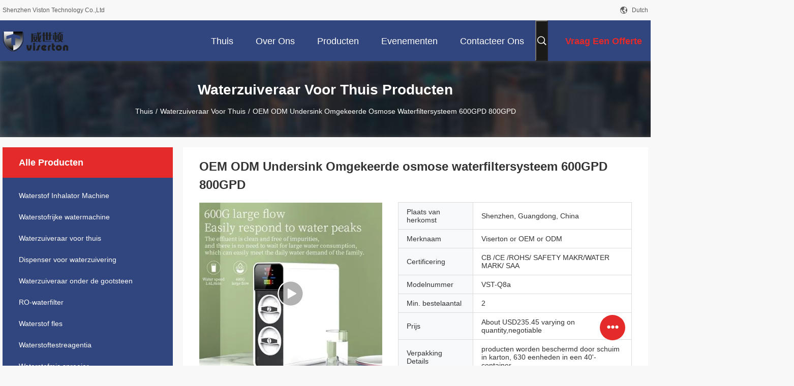

--- FILE ---
content_type: text/html
request_url: https://dutch.vsdone.com/sale-33747563-oem-odm-undersink-reverse-osmosis-water-filter-system-600gpd-800gpd.html
body_size: 35597
content:

<!DOCTYPE html>
<html lang="nl">
<head>
	<meta charset="utf-8">
	<meta http-equiv="X-UA-Compatible" content="IE=edge">
	<meta name="viewport" content="width=device-width, initial-scale=1.0,minimum-scale=1.0,maximum-scale=1.0,user-scalable=no">
    <title>OEM ODM Undersink Omgekeerde osmose waterfiltersysteem 600GPD 800GPD</title>
    <meta name="keywords" content="Undersink Ro Waterzuiveraar 800GPD, Undersink Omgekeerde Osmose Water Filter Systeem, OEM ODM Undersink Ro Waterzuiveraar, Waterzuiveraar voor thuis" />
    <meta name="description" content="Hoge kwaliteit OEM ODM Undersink Omgekeerde osmose waterfiltersysteem 600GPD 800GPD uit China, China's toonaangevende productmarkt Undersink Ro Waterzuiveraar 800GPD product, met strikte kwaliteitscontrole Undersink Omgekeerde Osmose Water Filter Systeem fabrieken, het produceren van hoge kwaliteit OEM ODM Undersink Ro Waterzuiveraar producten." />
    <link rel='preload'
					  href=/photo/vsdone/sitetpl/style/common.css?ver=1730701628 as='style'><link type='text/css' rel='stylesheet'
					  href=/photo/vsdone/sitetpl/style/common.css?ver=1730701628 media='all'><meta property="og:title" content="OEM ODM Undersink Omgekeerde osmose waterfiltersysteem 600GPD 800GPD" />
<meta property="og:description" content="Hoge kwaliteit OEM ODM Undersink Omgekeerde osmose waterfiltersysteem 600GPD 800GPD uit China, China's toonaangevende productmarkt Undersink Ro Waterzuiveraar 800GPD product, met strikte kwaliteitscontrole Undersink Omgekeerde Osmose Water Filter Systeem fabrieken, het produceren van hoge kwaliteit OEM ODM Undersink Ro Waterzuiveraar producten." />
<meta property="og:type" content="product" />
<meta property="og:availability" content="instock" />
<meta property="og:site_name" content="Shenzhen Viston Technology Co.,Ltd" />
<meta property="og:url" content="https://dutch.vsdone.com/sale-33747563-oem-odm-undersink-reverse-osmosis-water-filter-system-600gpd-800gpd.html" />
<meta property="og:image" content="https://dutch.vsdone.com/photo/ps129933712-oem_odm_undersink_reverse_osmosis_water_filter_system_600gpd_800gpd.jpg" />
<link rel="canonical" href="https://dutch.vsdone.com/sale-33747563-oem-odm-undersink-reverse-osmosis-water-filter-system-600gpd-800gpd.html" />
<link rel="alternate" href="https://m.dutch.vsdone.com/sale-33747563-oem-odm-undersink-reverse-osmosis-water-filter-system-600gpd-800gpd.html" media="only screen and (max-width: 640px)" />
<style type="text/css">
/*<![CDATA[*/
.consent__cookie {position: fixed;top: 0;left: 0;width: 100%;height: 0%;z-index: 100000;}.consent__cookie_bg {position: fixed;top: 0;left: 0;width: 100%;height: 100%;background: #000;opacity: .6;display: none }.consent__cookie_rel {position: fixed;bottom:0;left: 0;width: 100%;background: #fff;display: -webkit-box;display: -ms-flexbox;display: flex;flex-wrap: wrap;padding: 24px 80px;-webkit-box-sizing: border-box;box-sizing: border-box;-webkit-box-pack: justify;-ms-flex-pack: justify;justify-content: space-between;-webkit-transition: all ease-in-out .3s;transition: all ease-in-out .3s }.consent__close {position: absolute;top: 20px;right: 20px;cursor: pointer }.consent__close svg {fill: #777 }.consent__close:hover svg {fill: #000 }.consent__cookie_box {flex: 1;word-break: break-word;}.consent__warm {color: #777;font-size: 16px;margin-bottom: 12px;line-height: 19px }.consent__title {color: #333;font-size: 20px;font-weight: 600;margin-bottom: 12px;line-height: 23px }.consent__itxt {color: #333;font-size: 14px;margin-bottom: 12px;display: -webkit-box;display: -ms-flexbox;display: flex;-webkit-box-align: center;-ms-flex-align: center;align-items: center }.consent__itxt i {display: -webkit-inline-box;display: -ms-inline-flexbox;display: inline-flex;width: 28px;height: 28px;border-radius: 50%;background: #e0f9e9;margin-right: 8px;-webkit-box-align: center;-ms-flex-align: center;align-items: center;-webkit-box-pack: center;-ms-flex-pack: center;justify-content: center }.consent__itxt svg {fill: #3ca860 }.consent__txt {color: #a6a6a6;font-size: 14px;margin-bottom: 8px;line-height: 17px }.consent__btns {display: -webkit-box;display: -ms-flexbox;display: flex;-webkit-box-orient: vertical;-webkit-box-direction: normal;-ms-flex-direction: column;flex-direction: column;-webkit-box-pack: center;-ms-flex-pack: center;justify-content: center;flex-shrink: 0;}.consent__btn {width: 280px;height: 40px;line-height: 40px;text-align: center;background: #3ca860;color: #fff;border-radius: 4px;margin: 8px 0;-webkit-box-sizing: border-box;box-sizing: border-box;cursor: pointer;font-size:14px}.consent__btn:hover {background: #00823b }.consent__btn.empty {color: #3ca860;border: 1px solid #3ca860;background: #fff }.consent__btn.empty:hover {background: #3ca860;color: #fff }.open .consent__cookie_bg {display: block }.open .consent__cookie_rel {bottom: 0 }@media (max-width: 760px) {.consent__btns {width: 100%;align-items: center;}.consent__cookie_rel {padding: 20px 24px }}.consent__cookie.open {display: block;}.consent__cookie {display: none;}
/*]]>*/
</style>
<script type="text/javascript">
/*<![CDATA[*/
window.isvideotpl = 1;window.detailurl = '/videos-33747563-oem-odm-undersink-reverse-osmosis-water-filter-system-600gpd-800gpd.html';
var cta_cid = 227426;var isShowGuide=0;showGuideColor=0;var company_type = 0;var webim_domain = '';

var colorUrl = '';
var aisearch = 0;
var selfUrl = '';
window.playerReportUrl='/vod/view_count/report';
var query_string = ["Products","Detail"];
var g_tp = '';
var customtplcolor = 99704;
window.predomainsub = "";
/*]]>*/
</script>
</head>
<body>
<!-- Google tag (gtag.js) -->
<script async src="https://www.googletagmanager.com/gtag/js?id=G-FKP6PH7H67"></script>
<script>
  window.dataLayer = window.dataLayer || [];
  function gtag(){dataLayer.push(arguments);}
  gtag('js', new Date());

  gtag('config', 'G-FKP6PH7H67', {cookie_flags: "SameSite=None;Secure"});
</script>

<!-- Google tag (gtag.js) -->
<script async src="https://www.googletagmanager.com/gtag/js?id=G-K23WW8BXQN"></script>
<script>
  window.dataLayer = window.dataLayer || [];
  function gtag(){dataLayer.push(arguments);}
  gtag('js', new Date());

  gtag('config', 'G-K23WW8BXQN', {cookie_flags: "SameSite=None;Secure"});
</script><script>
var originProductInfo = '';
var originProductInfo = {"showproduct":1,"pid":"33747563","name":"OEM ODM Undersink Omgekeerde osmose waterfiltersysteem 600GPD 800GPD","source_url":"\/videos-33747563-oem-odm-undersink-reverse-osmosis-water-filter-system-600gpd-800gpd.html","picurl":"\/photo\/pd129933712-oem_odm_undersink_reverse_osmosis_water_filter_system_600gpd_800gpd.jpg","propertyDetail":[["After-sales Service Provided:","Free spare parts, Overseas Call Centers"],["Type","Under-Sink, Reverse osmosis"],["priv\u00e9-schimmel","- Ja, dat klopt."],["Functions","TDS Monitoring, self-cleaning, Filter Life Display, Smart faucet"]],"company_name":null,"picurl_c":"\/photo\/pc129933712-oem_odm_undersink_reverse_osmosis_water_filter_system_600gpd_800gpd.jpg","price":"About USD235.45 varying on quantity,negotiable","username":"sales","viewTime":"laatst ingelogd : 0 uur 56 Minuten geleden","subject":"Wat is de FOB-prijs op uw OEM ODM Undersink Omgekeerde osmose waterfiltersysteem 600GPD 800GPD","countrycode":""};
var save_url = "/contactsave.html";
var update_url = "/updateinquiry.html";
var productInfo = {};
var defaulProductInfo = {};
var myDate = new Date();
var curDate = myDate.getFullYear()+'-'+(parseInt(myDate.getMonth())+1)+'-'+myDate.getDate();
var message = '';
var default_pop = 1;
var leaveMessageDialog = document.getElementsByClassName('leave-message-dialog')[0]; // 获取弹层
var _$$ = function (dom) {
    return document.querySelectorAll(dom);
};
resInfo = originProductInfo;
resInfo['name'] = resInfo['name'] || '';
defaulProductInfo.pid = resInfo['pid'];
defaulProductInfo.productName = resInfo['name'] ?? '';
defaulProductInfo.productInfo = resInfo['propertyDetail'];
defaulProductInfo.productImg = resInfo['picurl_c'];
defaulProductInfo.subject = resInfo['subject'] ?? '';
defaulProductInfo.productImgAlt = resInfo['name'] ?? '';
var inquirypopup_tmp = 1;
var message = 'Lieve,'+'\r\n'+"Ik ben geïnteresseerd"+' '+trim(resInfo['name'])+", kun je me meer details sturen, zoals type, maat, MOQ, materiaal, etc."+'\r\n'+"Bedankt!"+'\r\n'+"Wachten op je antwoord.";
var message_1 = 'Lieve,'+'\r\n'+"Ik ben geïnteresseerd"+' '+trim(resInfo['name'])+", kun je me meer details sturen, zoals type, maat, MOQ, materiaal, etc."+'\r\n'+"Bedankt!"+'\r\n'+"Wachten op je antwoord.";
var message_2 = 'Hallo,'+'\r\n'+"ik ben op zoek naar"+' '+trim(resInfo['name'])+", stuur mij de prijs, specificatie en foto."+'\r\n'+"Uw snelle reactie wordt zeer op prijs gesteld."+'\r\n'+"Neem gerust contact met mij op voor meer informatie."+'\r\n'+"Heel erg bedankt.";
var message_3 = 'Hallo,'+'\r\n'+trim(resInfo['name'])+' '+"voldoet aan mijn verwachtingen."+'\r\n'+"Geef me de beste prijs en wat andere productinformatie."+'\r\n'+"Neem gerust contact met mij op via mijn mail."+'\r\n'+"Heel erg bedankt.";

var message_4 = 'Lieve,'+'\r\n'+"Wat is de FOB-prijs op uw"+' '+trim(resInfo['name'])+'?'+'\r\n'+"Wat is de dichtstbijzijnde poortnaam?"+'\r\n'+"Reageer me zo snel mogelijk, het is beter om meer informatie te delen."+'\r\n'+"Vriendelijke groeten!";
var message_5 = 'Hallo daar,'+'\r\n'+"Ik ben erg geïnteresseerd in jouw"+' '+trim(resInfo['name'])+'.'+'\r\n'+"Stuur mij alstublieft uw productdetails."+'\r\n'+"Ik kijk uit naar je snelle antwoord."+'\r\n'+"Neem gerust contact met mij op via mail."+'\r\n'+"Vriendelijke groeten!";

var message_6 = 'Lieve,'+'\r\n'+"Geef ons alstublieft informatie over uw"+' '+trim(resInfo['name'])+", zoals type, maat, materiaal en natuurlijk de beste prijs."+'\r\n'+"Ik kijk uit naar je snelle antwoord."+'\r\n'+"Dank u!";
var message_7 = 'Lieve,'+'\r\n'+"Kunt u leveren"+' '+trim(resInfo['name'])+" voor ons?"+'\r\n'+"Eerst willen we een prijslijst en enkele productdetails."+'\r\n'+"Ik hoop zo snel mogelijk antwoord te krijgen en kijk uit naar samenwerking."+'\r\n'+"Heel erg bedankt.";
var message_8 = 'Hoi,'+'\r\n'+"ik ben op zoek naar"+' '+trim(resInfo['name'])+", geef me alstublieft wat meer gedetailleerde productinformatie."+'\r\n'+"Ik kijk uit naar uw antwoord."+'\r\n'+"Dank u!";
var message_9 = 'Hallo,'+'\r\n'+"Uw"+' '+trim(resInfo['name'])+" voldoet zeer goed aan mijn eisen."+'\r\n'+"Stuur me alstublieft de prijs, specificatie en vergelijkbaar model."+'\r\n'+"Voel je vrij om met mij te chatten."+'\r\n'+"Bedankt!";
var message_10 = 'Lieve,'+'\r\n'+"Ik wil meer weten over de details en offerte van"+' '+trim(resInfo['name'])+'.'+'\r\n'+"Neem gerust contact met mij op."+'\r\n'+"Vriendelijke groeten!";

var r = getRandom(1,10);

defaulProductInfo.message = eval("message_"+r);
    defaulProductInfo.message = eval("message_"+r);
        var mytAjax = {

    post: function(url, data, fn) {
        var xhr = new XMLHttpRequest();
        xhr.open("POST", url, true);
        xhr.setRequestHeader("Content-Type", "application/x-www-form-urlencoded;charset=UTF-8");
        xhr.setRequestHeader("X-Requested-With", "XMLHttpRequest");
        xhr.setRequestHeader('Content-Type','text/plain;charset=UTF-8');
        xhr.onreadystatechange = function() {
            if(xhr.readyState == 4 && (xhr.status == 200 || xhr.status == 304)) {
                fn.call(this, xhr.responseText);
            }
        };
        xhr.send(data);
    },

    postform: function(url, data, fn) {
        var xhr = new XMLHttpRequest();
        xhr.open("POST", url, true);
        xhr.setRequestHeader("X-Requested-With", "XMLHttpRequest");
        xhr.onreadystatechange = function() {
            if(xhr.readyState == 4 && (xhr.status == 200 || xhr.status == 304)) {
                fn.call(this, xhr.responseText);
            }
        };
        xhr.send(data);
    }
};
/*window.onload = function(){
    leaveMessageDialog = document.getElementsByClassName('leave-message-dialog')[0];
    if (window.localStorage.recordDialogStatus=='undefined' || (window.localStorage.recordDialogStatus!='undefined' && window.localStorage.recordDialogStatus != curDate)) {
        setTimeout(function(){
            if(parseInt(inquirypopup_tmp%10) == 1){
                creatDialog(defaulProductInfo, 1);
            }
        }, 6000);
    }
};*/
function trim(str)
{
    str = str.replace(/(^\s*)/g,"");
    return str.replace(/(\s*$)/g,"");
};
function getRandom(m,n){
    var num = Math.floor(Math.random()*(m - n) + n);
    return num;
};
function strBtn(param) {

    var starattextarea = document.getElementById("textareamessage").value.length;
    var email = document.getElementById("startEmail").value;

    var default_tip = document.querySelectorAll(".watermark_container").length;
    if (20 < starattextarea && starattextarea < 3000) {
        if(default_tip>0){
            document.getElementById("textareamessage1").parentNode.parentNode.nextElementSibling.style.display = "none";
        }else{
            document.getElementById("textareamessage1").parentNode.nextElementSibling.style.display = "none";
        }

    } else {
        if(default_tip>0){
            document.getElementById("textareamessage1").parentNode.parentNode.nextElementSibling.style.display = "block";
        }else{
            document.getElementById("textareamessage1").parentNode.nextElementSibling.style.display = "block";
        }

        return;
    }

    // var re = /^([a-zA-Z0-9_-])+@([a-zA-Z0-9_-])+\.([a-zA-Z0-9_-])+/i;/*邮箱不区分大小写*/
    var re = /^[a-zA-Z0-9][\w-]*(\.?[\w-]+)*@[a-zA-Z0-9-]+(\.[a-zA-Z0-9]+)+$/i;
    if (!re.test(email)) {
        document.getElementById("startEmail").nextElementSibling.style.display = "block";
        return;
    } else {
        document.getElementById("startEmail").nextElementSibling.style.display = "none";
    }

    var subject = document.getElementById("pop_subject").value;
    var pid = document.getElementById("pop_pid").value;
    var message = document.getElementById("textareamessage").value;
    var sender_email = document.getElementById("startEmail").value;
    var tel = '';
    if (document.getElementById("tel0") != undefined && document.getElementById("tel0") != '')
        tel = document.getElementById("tel0").value;
    var form_serialize = '&tel='+tel;

    form_serialize = form_serialize.replace(/\+/g, "%2B");
    mytAjax.post(save_url,"pid="+pid+"&subject="+subject+"&email="+sender_email+"&message="+(message)+form_serialize,function(res){
        var mes = JSON.parse(res);
        if(mes.status == 200){
            var iid = mes.iid;
            document.getElementById("pop_iid").value = iid;
            document.getElementById("pop_uuid").value = mes.uuid;

            if(typeof gtag_report_conversion === "function"){
                gtag_report_conversion();//执行统计js代码
            }
            if(typeof fbq === "function"){
                fbq('track','Purchase');//执行统计js代码
            }
        }
    });
    for (var index = 0; index < document.querySelectorAll(".dialog-content-pql").length; index++) {
        document.querySelectorAll(".dialog-content-pql")[index].style.display = "none";
    };
    $('#idphonepql').val(tel);
    document.getElementById("dialog-content-pql-id").style.display = "block";
    ;
};
function twoBtnOk(param) {

    var selectgender = document.getElementById("Mr").innerHTML;
    var iid = document.getElementById("pop_iid").value;
    var sendername = document.getElementById("idnamepql").value;
    var senderphone = document.getElementById("idphonepql").value;
    var sendercname = document.getElementById("idcompanypql").value;
    var uuid = document.getElementById("pop_uuid").value;
    var gender = 2;
    if(selectgender == 'Mr.') gender = 0;
    if(selectgender == 'Mrs.') gender = 1;
    var pid = document.getElementById("pop_pid").value;
    var form_serialize = '';

        form_serialize = form_serialize.replace(/\+/g, "%2B");

    mytAjax.post(update_url,"iid="+iid+"&gender="+gender+"&uuid="+uuid+"&name="+(sendername)+"&tel="+(senderphone)+"&company="+(sendercname)+form_serialize,function(res){});

    for (var index = 0; index < document.querySelectorAll(".dialog-content-pql").length; index++) {
        document.querySelectorAll(".dialog-content-pql")[index].style.display = "none";
    };
    document.getElementById("dialog-content-pql-ok").style.display = "block";

};
function toCheckMust(name) {
    $('#'+name+'error').hide();
}
function handClidk(param) {
    var starattextarea = document.getElementById("textareamessage1").value.length;
    var email = document.getElementById("startEmail1").value;
    var default_tip = document.querySelectorAll(".watermark_container").length;
    if (20 < starattextarea && starattextarea < 3000) {
        if(default_tip>0){
            document.getElementById("textareamessage1").parentNode.parentNode.nextElementSibling.style.display = "none";
        }else{
            document.getElementById("textareamessage1").parentNode.nextElementSibling.style.display = "none";
        }

    } else {
        if(default_tip>0){
            document.getElementById("textareamessage1").parentNode.parentNode.nextElementSibling.style.display = "block";
        }else{
            document.getElementById("textareamessage1").parentNode.nextElementSibling.style.display = "block";
        }

        return;
    }

    // var re = /^([a-zA-Z0-9_-])+@([a-zA-Z0-9_-])+\.([a-zA-Z0-9_-])+/i;
    var re = /^[a-zA-Z0-9][\w-]*(\.?[\w-]+)*@[a-zA-Z0-9-]+(\.[a-zA-Z0-9]+)+$/i;
    if (!re.test(email)) {
        document.getElementById("startEmail1").nextElementSibling.style.display = "block";
        return;
    } else {
        document.getElementById("startEmail1").nextElementSibling.style.display = "none";
    }

    var subject = document.getElementById("pop_subject").value;
    var pid = document.getElementById("pop_pid").value;
    var message = document.getElementById("textareamessage1").value;
    var sender_email = document.getElementById("startEmail1").value;
    var form_serialize = tel = '';
    if (document.getElementById("tel1") != undefined && document.getElementById("tel1") != '')
        tel = document.getElementById("tel1").value;
        mytAjax.post(save_url,"email="+sender_email+"&tel="+tel+"&pid="+pid+"&message="+message+"&subject="+subject+form_serialize,function(res){

        var mes = JSON.parse(res);
        if(mes.status == 200){
            var iid = mes.iid;
            document.getElementById("pop_iid").value = iid;
            document.getElementById("pop_uuid").value = mes.uuid;
            if(typeof gtag_report_conversion === "function"){
                gtag_report_conversion();//执行统计js代码
            }
        }

    });
    for (var index = 0; index < document.querySelectorAll(".dialog-content-pql").length; index++) {
        document.querySelectorAll(".dialog-content-pql")[index].style.display = "none";
    };
    $('#idphonepql').val(tel);
    document.getElementById("dialog-content-pql-id").style.display = "block";

};
window.addEventListener('load', function () {
    $('.checkbox-wrap label').each(function(){
        if($(this).find('input').prop('checked')){
            $(this).addClass('on')
        }else {
            $(this).removeClass('on')
        }
    })
    $(document).on('click', '.checkbox-wrap label' , function(ev){
        if (ev.target.tagName.toUpperCase() != 'INPUT') {
            $(this).toggleClass('on')
        }
    })
})

function hand_video(pdata) {
    data = JSON.parse(pdata);
    productInfo.productName = data.productName;
    productInfo.productInfo = data.productInfo;
    productInfo.productImg = data.productImg;
    productInfo.subject = data.subject;

    var message = 'Lieve,'+'\r\n'+"Ik ben geïnteresseerd"+' '+trim(data.productName)+", kun je me meer details sturen zoals type, maat, hoeveelheid, materiaal, etc."+'\r\n'+"Bedankt!"+'\r\n'+"Wachten op je antwoord.";

    var message = 'Lieve,'+'\r\n'+"Ik ben geïnteresseerd"+' '+trim(data.productName)+", kun je me meer details sturen, zoals type, maat, MOQ, materiaal, etc."+'\r\n'+"Bedankt!"+'\r\n'+"Wachten op je antwoord.";
    var message_1 = 'Lieve,'+'\r\n'+"Ik ben geïnteresseerd"+' '+trim(data.productName)+", kun je me meer details sturen, zoals type, maat, MOQ, materiaal, etc."+'\r\n'+"Bedankt!"+'\r\n'+"Wachten op je antwoord.";
    var message_2 = 'Hallo,'+'\r\n'+"ik ben op zoek naar"+' '+trim(data.productName)+", stuur mij de prijs, specificatie en foto."+'\r\n'+"Uw snelle reactie wordt zeer op prijs gesteld."+'\r\n'+"Neem gerust contact met mij op voor meer informatie."+'\r\n'+"Heel erg bedankt.";
    var message_3 = 'Hallo,'+'\r\n'+trim(data.productName)+' '+"voldoet aan mijn verwachtingen."+'\r\n'+"Geef me de beste prijs en wat andere productinformatie."+'\r\n'+"Neem gerust contact met mij op via mijn mail."+'\r\n'+"Heel erg bedankt.";

    var message_4 = 'Lieve,'+'\r\n'+"Wat is de FOB-prijs op uw"+' '+trim(data.productName)+'?'+'\r\n'+"Wat is de dichtstbijzijnde poortnaam?"+'\r\n'+"Reageer me zo snel mogelijk, het is beter om meer informatie te delen."+'\r\n'+"Vriendelijke groeten!";
    var message_5 = 'Hallo daar,'+'\r\n'+"Ik ben erg geïnteresseerd in jouw"+' '+trim(data.productName)+'.'+'\r\n'+"Stuur mij alstublieft uw productdetails."+'\r\n'+"Ik kijk uit naar je snelle antwoord."+'\r\n'+"Neem gerust contact met mij op via mail."+'\r\n'+"Vriendelijke groeten!";

    var message_6 = 'Lieve,'+'\r\n'+"Geef ons alstublieft informatie over uw"+' '+trim(data.productName)+", zoals type, maat, materiaal en natuurlijk de beste prijs."+'\r\n'+"Ik kijk uit naar je snelle antwoord."+'\r\n'+"Dank u!";
    var message_7 = 'Lieve,'+'\r\n'+"Kunt u leveren"+' '+trim(data.productName)+" voor ons?"+'\r\n'+"Eerst willen we een prijslijst en enkele productdetails."+'\r\n'+"Ik hoop zo snel mogelijk antwoord te krijgen en kijk uit naar samenwerking."+'\r\n'+"Heel erg bedankt.";
    var message_8 = 'Hoi,'+'\r\n'+"ik ben op zoek naar"+' '+trim(data.productName)+", geef me alstublieft wat meer gedetailleerde productinformatie."+'\r\n'+"Ik kijk uit naar uw antwoord."+'\r\n'+"Dank u!";
    var message_9 = 'Hallo,'+'\r\n'+"Uw"+' '+trim(data.productName)+" voldoet zeer goed aan mijn eisen."+'\r\n'+"Stuur me alstublieft de prijs, specificatie en vergelijkbaar model."+'\r\n'+"Voel je vrij om met mij te chatten."+'\r\n'+"Bedankt!";
    var message_10 = 'Lieve,'+'\r\n'+"Ik wil meer weten over de details en offerte van"+' '+trim(data.productName)+'.'+'\r\n'+"Neem gerust contact met mij op."+'\r\n'+"Vriendelijke groeten!";

    var r = getRandom(1,10);

    productInfo.message = eval("message_"+r);
            if(parseInt(inquirypopup_tmp/10) == 1){
        productInfo.message = "";
    }
    productInfo.pid = data.pid;
    creatDialog(productInfo, 2);
};

function handDialog(pdata) {
    data = JSON.parse(pdata);
    productInfo.productName = data.productName;
    productInfo.productInfo = data.productInfo;
    productInfo.productImg = data.productImg;
    productInfo.subject = data.subject;

    var message = 'Lieve,'+'\r\n'+"Ik ben geïnteresseerd"+' '+trim(data.productName)+", kun je me meer details sturen zoals type, maat, hoeveelheid, materiaal, etc."+'\r\n'+"Bedankt!"+'\r\n'+"Wachten op je antwoord.";

    var message = 'Lieve,'+'\r\n'+"Ik ben geïnteresseerd"+' '+trim(data.productName)+", kun je me meer details sturen, zoals type, maat, MOQ, materiaal, etc."+'\r\n'+"Bedankt!"+'\r\n'+"Wachten op je antwoord.";
    var message_1 = 'Lieve,'+'\r\n'+"Ik ben geïnteresseerd"+' '+trim(data.productName)+", kun je me meer details sturen, zoals type, maat, MOQ, materiaal, etc."+'\r\n'+"Bedankt!"+'\r\n'+"Wachten op je antwoord.";
    var message_2 = 'Hallo,'+'\r\n'+"ik ben op zoek naar"+' '+trim(data.productName)+", stuur mij de prijs, specificatie en foto."+'\r\n'+"Uw snelle reactie wordt zeer op prijs gesteld."+'\r\n'+"Neem gerust contact met mij op voor meer informatie."+'\r\n'+"Heel erg bedankt.";
    var message_3 = 'Hallo,'+'\r\n'+trim(data.productName)+' '+"voldoet aan mijn verwachtingen."+'\r\n'+"Geef me de beste prijs en wat andere productinformatie."+'\r\n'+"Neem gerust contact met mij op via mijn mail."+'\r\n'+"Heel erg bedankt.";

    var message_4 = 'Lieve,'+'\r\n'+"Wat is de FOB-prijs op uw"+' '+trim(data.productName)+'?'+'\r\n'+"Wat is de dichtstbijzijnde poortnaam?"+'\r\n'+"Reageer me zo snel mogelijk, het is beter om meer informatie te delen."+'\r\n'+"Vriendelijke groeten!";
    var message_5 = 'Hallo daar,'+'\r\n'+"Ik ben erg geïnteresseerd in jouw"+' '+trim(data.productName)+'.'+'\r\n'+"Stuur mij alstublieft uw productdetails."+'\r\n'+"Ik kijk uit naar je snelle antwoord."+'\r\n'+"Neem gerust contact met mij op via mail."+'\r\n'+"Vriendelijke groeten!";

    var message_6 = 'Lieve,'+'\r\n'+"Geef ons alstublieft informatie over uw"+' '+trim(data.productName)+", zoals type, maat, materiaal en natuurlijk de beste prijs."+'\r\n'+"Ik kijk uit naar je snelle antwoord."+'\r\n'+"Dank u!";
    var message_7 = 'Lieve,'+'\r\n'+"Kunt u leveren"+' '+trim(data.productName)+" voor ons?"+'\r\n'+"Eerst willen we een prijslijst en enkele productdetails."+'\r\n'+"Ik hoop zo snel mogelijk antwoord te krijgen en kijk uit naar samenwerking."+'\r\n'+"Heel erg bedankt.";
    var message_8 = 'Hoi,'+'\r\n'+"ik ben op zoek naar"+' '+trim(data.productName)+", geef me alstublieft wat meer gedetailleerde productinformatie."+'\r\n'+"Ik kijk uit naar uw antwoord."+'\r\n'+"Dank u!";
    var message_9 = 'Hallo,'+'\r\n'+"Uw"+' '+trim(data.productName)+" voldoet zeer goed aan mijn eisen."+'\r\n'+"Stuur me alstublieft de prijs, specificatie en vergelijkbaar model."+'\r\n'+"Voel je vrij om met mij te chatten."+'\r\n'+"Bedankt!";
    var message_10 = 'Lieve,'+'\r\n'+"Ik wil meer weten over de details en offerte van"+' '+trim(data.productName)+'.'+'\r\n'+"Neem gerust contact met mij op."+'\r\n'+"Vriendelijke groeten!";

    var r = getRandom(1,10);
    productInfo.message = eval("message_"+r);
            if(parseInt(inquirypopup_tmp/10) == 1){
        productInfo.message = "";
    }
    productInfo.pid = data.pid;
    creatDialog(productInfo, 2);
};

function closepql(param) {

    leaveMessageDialog.style.display = 'none';
};

function closepql2(param) {

    for (var index = 0; index < document.querySelectorAll(".dialog-content-pql").length; index++) {
        document.querySelectorAll(".dialog-content-pql")[index].style.display = "none";
    };
    document.getElementById("dialog-content-pql-ok").style.display = "block";
};

function decodeHtmlEntities(str) {
    var tempElement = document.createElement('div');
    tempElement.innerHTML = str;
    return tempElement.textContent || tempElement.innerText || '';
}

function initProduct(productInfo,type){

    productInfo.productName = decodeHtmlEntities(productInfo.productName);
    productInfo.message = decodeHtmlEntities(productInfo.message);

    leaveMessageDialog = document.getElementsByClassName('leave-message-dialog')[0];
    leaveMessageDialog.style.display = "block";
    if(type == 3){
        var popinquiryemail = document.getElementById("popinquiryemail").value;
        _$$("#startEmail1")[0].value = popinquiryemail;
    }else{
        _$$("#startEmail1")[0].value = "";
    }
    _$$("#startEmail")[0].value = "";
    _$$("#idnamepql")[0].value = "";
    _$$("#idphonepql")[0].value = "";
    _$$("#idcompanypql")[0].value = "";

    _$$("#pop_pid")[0].value = productInfo.pid;
    _$$("#pop_subject")[0].value = productInfo.subject;
    
    if(parseInt(inquirypopup_tmp/10) == 1){
        productInfo.message = "";
    }

    _$$("#textareamessage1")[0].value = productInfo.message;
    _$$("#textareamessage")[0].value = productInfo.message;

    _$$("#dialog-content-pql-id .titlep")[0].innerHTML = productInfo.productName;
    _$$("#dialog-content-pql-id img")[0].setAttribute("src", productInfo.productImg);
    _$$("#dialog-content-pql-id img")[0].setAttribute("alt", productInfo.productImgAlt);

    _$$("#dialog-content-pql-id-hand img")[0].setAttribute("src", productInfo.productImg);
    _$$("#dialog-content-pql-id-hand img")[0].setAttribute("alt", productInfo.productImgAlt);
    _$$("#dialog-content-pql-id-hand .titlep")[0].innerHTML = productInfo.productName;

    if (productInfo.productInfo.length > 0) {
        var ul2, ul;
        ul = document.createElement("ul");
        for (var index = 0; index < productInfo.productInfo.length; index++) {
            var el = productInfo.productInfo[index];
            var li = document.createElement("li");
            var span1 = document.createElement("span");
            span1.innerHTML = el[0] + ":";
            var span2 = document.createElement("span");
            span2.innerHTML = el[1];
            li.appendChild(span1);
            li.appendChild(span2);
            ul.appendChild(li);

        }
        ul2 = ul.cloneNode(true);
        if (type === 1) {
            _$$("#dialog-content-pql-id .left")[0].replaceChild(ul, _$$("#dialog-content-pql-id .left ul")[0]);
        } else {
            _$$("#dialog-content-pql-id-hand .left")[0].replaceChild(ul2, _$$("#dialog-content-pql-id-hand .left ul")[0]);
            _$$("#dialog-content-pql-id .left")[0].replaceChild(ul, _$$("#dialog-content-pql-id .left ul")[0]);
        }
    };
    for (var index = 0; index < _$$("#dialog-content-pql-id .right ul li").length; index++) {
        _$$("#dialog-content-pql-id .right ul li")[index].addEventListener("click", function (params) {
            _$$("#dialog-content-pql-id .right #Mr")[0].innerHTML = this.innerHTML
        }, false)

    };

};
function closeInquiryCreateDialog() {
    document.getElementById("xuanpan_dialog_box_pql").style.display = "none";
};
function showInquiryCreateDialog() {
    document.getElementById("xuanpan_dialog_box_pql").style.display = "block";
};
function submitPopInquiry(){
    var message = document.getElementById("inquiry_message").value;
    var email = document.getElementById("inquiry_email").value;
    var subject = defaulProductInfo.subject;
    var pid = defaulProductInfo.pid;
    if (email === undefined) {
        showInquiryCreateDialog();
        document.getElementById("inquiry_email").style.border = "1px solid red";
        return false;
    };
    if (message === undefined) {
        showInquiryCreateDialog();
        document.getElementById("inquiry_message").style.border = "1px solid red";
        return false;
    };
    if (email.search(/^\w+((-\w+)|(\.\w+))*\@[A-Za-z0-9]+((\.|-)[A-Za-z0-9]+)*\.[A-Za-z0-9]+$/) == -1) {
        document.getElementById("inquiry_email").style.border= "1px solid red";
        showInquiryCreateDialog();
        return false;
    } else {
        document.getElementById("inquiry_email").style.border= "";
    };
    if (message.length < 20 || message.length >3000) {
        showInquiryCreateDialog();
        document.getElementById("inquiry_message").style.border = "1px solid red";
        return false;
    } else {
        document.getElementById("inquiry_message").style.border = "";
    };
    var tel = '';
    if (document.getElementById("tel") != undefined && document.getElementById("tel") != '')
        tel = document.getElementById("tel").value;

    mytAjax.post(save_url,"pid="+pid+"&subject="+subject+"&email="+email+"&message="+(message)+'&tel='+tel,function(res){
        var mes = JSON.parse(res);
        if(mes.status == 200){
            var iid = mes.iid;
            document.getElementById("pop_iid").value = iid;
            document.getElementById("pop_uuid").value = mes.uuid;

        }
    });
    initProduct(defaulProductInfo);
    for (var index = 0; index < document.querySelectorAll(".dialog-content-pql").length; index++) {
        document.querySelectorAll(".dialog-content-pql")[index].style.display = "none";
    };
    $('#idphonepql').val(tel);
    document.getElementById("dialog-content-pql-id").style.display = "block";

};

//带附件上传
function submitPopInquiryfile(email_id,message_id,check_sort,name_id,phone_id,company_id,attachments){

    if(typeof(check_sort) == 'undefined'){
        check_sort = 0;
    }
    var message = document.getElementById(message_id).value;
    var email = document.getElementById(email_id).value;
    var attachments = document.getElementById(attachments).value;
    if(typeof(name_id) !== 'undefined' && name_id != ""){
        var name  = document.getElementById(name_id).value;
    }
    if(typeof(phone_id) !== 'undefined' && phone_id != ""){
        var phone = document.getElementById(phone_id).value;
    }
    if(typeof(company_id) !== 'undefined' && company_id != ""){
        var company = document.getElementById(company_id).value;
    }
    var subject = defaulProductInfo.subject;
    var pid = defaulProductInfo.pid;

    if(check_sort == 0){
        if (email === undefined) {
            showInquiryCreateDialog();
            document.getElementById(email_id).style.border = "1px solid red";
            return false;
        };
        if (message === undefined) {
            showInquiryCreateDialog();
            document.getElementById(message_id).style.border = "1px solid red";
            return false;
        };

        if (email.search(/^\w+((-\w+)|(\.\w+))*\@[A-Za-z0-9]+((\.|-)[A-Za-z0-9]+)*\.[A-Za-z0-9]+$/) == -1) {
            document.getElementById(email_id).style.border= "1px solid red";
            showInquiryCreateDialog();
            return false;
        } else {
            document.getElementById(email_id).style.border= "";
        };
        if (message.length < 20 || message.length >3000) {
            showInquiryCreateDialog();
            document.getElementById(message_id).style.border = "1px solid red";
            return false;
        } else {
            document.getElementById(message_id).style.border = "";
        };
    }else{

        if (message === undefined) {
            showInquiryCreateDialog();
            document.getElementById(message_id).style.border = "1px solid red";
            return false;
        };

        if (email === undefined) {
            showInquiryCreateDialog();
            document.getElementById(email_id).style.border = "1px solid red";
            return false;
        };

        if (message.length < 20 || message.length >3000) {
            showInquiryCreateDialog();
            document.getElementById(message_id).style.border = "1px solid red";
            return false;
        } else {
            document.getElementById(message_id).style.border = "";
        };

        if (email.search(/^\w+((-\w+)|(\.\w+))*\@[A-Za-z0-9]+((\.|-)[A-Za-z0-9]+)*\.[A-Za-z0-9]+$/) == -1) {
            document.getElementById(email_id).style.border= "1px solid red";
            showInquiryCreateDialog();
            return false;
        } else {
            document.getElementById(email_id).style.border= "";
        };

    };

    mytAjax.post(save_url,"pid="+pid+"&subject="+subject+"&email="+email+"&message="+message+"&company="+company+"&attachments="+attachments,function(res){
        var mes = JSON.parse(res);
        if(mes.status == 200){
            var iid = mes.iid;
            document.getElementById("pop_iid").value = iid;
            document.getElementById("pop_uuid").value = mes.uuid;

            if(typeof gtag_report_conversion === "function"){
                gtag_report_conversion();//执行统计js代码
            }
            if(typeof fbq === "function"){
                fbq('track','Purchase');//执行统计js代码
            }
        }
    });
    initProduct(defaulProductInfo);

    if(name !== undefined && name != ""){
        _$$("#idnamepql")[0].value = name;
    }

    if(phone !== undefined && phone != ""){
        _$$("#idphonepql")[0].value = phone;
    }

    if(company !== undefined && company != ""){
        _$$("#idcompanypql")[0].value = company;
    }

    for (var index = 0; index < document.querySelectorAll(".dialog-content-pql").length; index++) {
        document.querySelectorAll(".dialog-content-pql")[index].style.display = "none";
    };
    document.getElementById("dialog-content-pql-id").style.display = "block";

};
function submitPopInquiryByParam(email_id,message_id,check_sort,name_id,phone_id,company_id){

    if(typeof(check_sort) == 'undefined'){
        check_sort = 0;
    }

    var senderphone = '';
    var message = document.getElementById(message_id).value;
    var email = document.getElementById(email_id).value;
    if(typeof(name_id) !== 'undefined' && name_id != ""){
        var name  = document.getElementById(name_id).value;
    }
    if(typeof(phone_id) !== 'undefined' && phone_id != ""){
        var phone = document.getElementById(phone_id).value;
        senderphone = phone;
    }
    if(typeof(company_id) !== 'undefined' && company_id != ""){
        var company = document.getElementById(company_id).value;
    }
    var subject = defaulProductInfo.subject;
    var pid = defaulProductInfo.pid;

    if(check_sort == 0){
        if (email === undefined) {
            showInquiryCreateDialog();
            document.getElementById(email_id).style.border = "1px solid red";
            return false;
        };
        if (message === undefined) {
            showInquiryCreateDialog();
            document.getElementById(message_id).style.border = "1px solid red";
            return false;
        };

        if (email.search(/^\w+((-\w+)|(\.\w+))*\@[A-Za-z0-9]+((\.|-)[A-Za-z0-9]+)*\.[A-Za-z0-9]+$/) == -1) {
            document.getElementById(email_id).style.border= "1px solid red";
            showInquiryCreateDialog();
            return false;
        } else {
            document.getElementById(email_id).style.border= "";
        };
        if (message.length < 20 || message.length >3000) {
            showInquiryCreateDialog();
            document.getElementById(message_id).style.border = "1px solid red";
            return false;
        } else {
            document.getElementById(message_id).style.border = "";
        };
    }else{

        if (message === undefined) {
            showInquiryCreateDialog();
            document.getElementById(message_id).style.border = "1px solid red";
            return false;
        };

        if (email === undefined) {
            showInquiryCreateDialog();
            document.getElementById(email_id).style.border = "1px solid red";
            return false;
        };

        if (message.length < 20 || message.length >3000) {
            showInquiryCreateDialog();
            document.getElementById(message_id).style.border = "1px solid red";
            return false;
        } else {
            document.getElementById(message_id).style.border = "";
        };

        if (email.search(/^\w+((-\w+)|(\.\w+))*\@[A-Za-z0-9]+((\.|-)[A-Za-z0-9]+)*\.[A-Za-z0-9]+$/) == -1) {
            document.getElementById(email_id).style.border= "1px solid red";
            showInquiryCreateDialog();
            return false;
        } else {
            document.getElementById(email_id).style.border= "";
        };

    };

    var productsku = "";
    if($("#product_sku").length > 0){
        productsku = $("#product_sku").html();
    }

    mytAjax.post(save_url,"tel="+senderphone+"&pid="+pid+"&subject="+subject+"&email="+email+"&message="+message+"&messagesku="+encodeURI(productsku),function(res){
        var mes = JSON.parse(res);
        if(mes.status == 200){
            var iid = mes.iid;
            document.getElementById("pop_iid").value = iid;
            document.getElementById("pop_uuid").value = mes.uuid;

            if(typeof gtag_report_conversion === "function"){
                gtag_report_conversion();//执行统计js代码
            }
            if(typeof fbq === "function"){
                fbq('track','Purchase');//执行统计js代码
            }
        }
    });
    initProduct(defaulProductInfo);

    if(name !== undefined && name != ""){
        _$$("#idnamepql")[0].value = name;
    }

    if(phone !== undefined && phone != ""){
        _$$("#idphonepql")[0].value = phone;
    }

    if(company !== undefined && company != ""){
        _$$("#idcompanypql")[0].value = company;
    }

    for (var index = 0; index < document.querySelectorAll(".dialog-content-pql").length; index++) {
        document.querySelectorAll(".dialog-content-pql")[index].style.display = "none";

    };
    document.getElementById("dialog-content-pql-id").style.display = "block";

};

function creat_videoDialog(productInfo, type) {

    if(type == 1){
        if(default_pop != 1){
            return false;
        }
        window.localStorage.recordDialogStatus = curDate;
    }else{
        default_pop = 0;
    }
    initProduct(productInfo, type);
    if (type === 1) {
        // 自动弹出
        for (var index = 0; index < document.querySelectorAll(".dialog-content-pql").length; index++) {

            document.querySelectorAll(".dialog-content-pql")[index].style.display = "none";
        };
        document.getElementById("dialog-content-pql").style.display = "block";
    } else {
        // 手动弹出
        for (var index = 0; index < document.querySelectorAll(".dialog-content-pql").length; index++) {
            document.querySelectorAll(".dialog-content-pql")[index].style.display = "none";
        };
        document.getElementById("dialog-content-pql-id-hand").style.display = "block";
    }
}

function creatDialog(productInfo, type) {

    if(type == 1){
        if(default_pop != 1){
            return false;
        }
        window.localStorage.recordDialogStatus = curDate;
    }else{
        default_pop = 0;
    }
    initProduct(productInfo, type);
    if (type === 1) {
        // 自动弹出
        for (var index = 0; index < document.querySelectorAll(".dialog-content-pql").length; index++) {

            document.querySelectorAll(".dialog-content-pql")[index].style.display = "none";
        };
        document.getElementById("dialog-content-pql").style.display = "block";
    } else {
        // 手动弹出
        for (var index = 0; index < document.querySelectorAll(".dialog-content-pql").length; index++) {
            document.querySelectorAll(".dialog-content-pql")[index].style.display = "none";
        };
        document.getElementById("dialog-content-pql-id-hand").style.display = "block";
    }
}

//带邮箱信息打开询盘框 emailtype=1表示带入邮箱
function openDialog(emailtype){
    var type = 2;//不带入邮箱，手动弹出
    if(emailtype == 1){
        var popinquiryemail = document.getElementById("popinquiryemail").value;
        // var re = /^([a-zA-Z0-9_-])+@([a-zA-Z0-9_-])+\.([a-zA-Z0-9_-])+/i;
        var re = /^[a-zA-Z0-9][\w-]*(\.?[\w-]+)*@[a-zA-Z0-9-]+(\.[a-zA-Z0-9]+)+$/i;
        if (!re.test(popinquiryemail)) {
            //前端提示样式;
            showInquiryCreateDialog();
            document.getElementById("popinquiryemail").style.border = "1px solid red";
            return false;
        } else {
            //前端提示样式;
        }
        var type = 3;
    }
    creatDialog(defaulProductInfo,type);
}

//上传附件
function inquiryUploadFile(){
    var fileObj = document.querySelector("#fileId").files[0];
    //构建表单数据
    var formData = new FormData();
    var filesize = fileObj.size;
    if(filesize > 10485760 || filesize == 0) {
        document.getElementById("filetips").style.display = "block";
        return false;
    }else {
        document.getElementById("filetips").style.display = "none";
    }
    formData.append('popinquiryfile', fileObj);
    document.getElementById("quotefileform").reset();
    var save_url = "/inquiryuploadfile.html";
    mytAjax.postform(save_url,formData,function(res){
        var mes = JSON.parse(res);
        if(mes.status == 200){
            document.getElementById("uploader-file-info").innerHTML = document.getElementById("uploader-file-info").innerHTML + "<span class=op>"+mes.attfile.name+"<a class=delatt id=att"+mes.attfile.id+" onclick=delatt("+mes.attfile.id+");>Delete</a></span>";
            var nowattachs = document.getElementById("attachments").value;
            if( nowattachs !== ""){
                var attachs = JSON.parse(nowattachs);
                attachs[mes.attfile.id] = mes.attfile;
            }else{
                var attachs = {};
                attachs[mes.attfile.id] = mes.attfile;
            }
            document.getElementById("attachments").value = JSON.stringify(attachs);
        }
    });
}
//附件删除
function delatt(attid)
{
    var nowattachs = document.getElementById("attachments").value;
    if( nowattachs !== ""){
        var attachs = JSON.parse(nowattachs);
        if(attachs[attid] == ""){
            return false;
        }
        var formData = new FormData();
        var delfile = attachs[attid]['filename'];
        var save_url = "/inquirydelfile.html";
        if(delfile != "") {
            formData.append('delfile', delfile);
            mytAjax.postform(save_url, formData, function (res) {
                if(res !== "") {
                    var mes = JSON.parse(res);
                    if (mes.status == 200) {
                        delete attachs[attid];
                        document.getElementById("attachments").value = JSON.stringify(attachs);
                        var s = document.getElementById("att"+attid);
                        s.parentNode.remove();
                    }
                }
            });
        }
    }else{
        return false;
    }
}

</script>
<div class="leave-message-dialog" style="display: none">
<style>
    .leave-message-dialog .close:before, .leave-message-dialog .close:after{
        content:initial;
    }
</style>
<div class="dialog-content-pql" id="dialog-content-pql" style="display: none">
    <span class="close" onclick="closepql()"><img src="/images/close.png" alt="close"></span>
    <div class="title">
        <p class="firstp-pql">Laat een bericht achter</p>
        <p class="lastp-pql">We bellen je snel terug!</p>
    </div>
    <div class="form">
        <div class="textarea">
            <textarea style='font-family: robot;'  name="" id="textareamessage" cols="30" rows="10" style="margin-bottom:14px;width:100%"
                placeholder="Gelieve te gaan uw onderzoeksdetails in."></textarea>
        </div>
        <p class="error-pql"> <span class="icon-pql"><img src="/images/error.png" alt="Shenzhen Viston Technology Co.,Ltd"></span> Uw bericht moet tussen de 20-3.000 tekens bevatten!</p>
        <input id="startEmail" type="text" placeholder="Ga uw E-mail in" onkeydown="if(event.keyCode === 13){ strBtn();}">
        <p class="error-pql"><span class="icon-pql"><img src="/images/error.png" alt="Shenzhen Viston Technology Co.,Ltd"></span> Controleer uw e-mail! </p>
                <div class="operations">
            <div class='btn' id="submitStart" type="submit" onclick="strBtn()">VERZENDEN</div>
        </div>
            </div>
</div>
<div class="dialog-content-pql dialog-content-pql-id" id="dialog-content-pql-id" style="display:none">
            <p class="title">Meer informatie zorgt voor een betere communicatie.</p>
        <span class="close" onclick="closepql2()"><svg t="1648434466530" class="icon" viewBox="0 0 1024 1024" version="1.1" xmlns="http://www.w3.org/2000/svg" p-id="2198" width="16" height="16"><path d="M576 512l277.333333 277.333333-64 64-277.333333-277.333333L234.666667 853.333333 170.666667 789.333333l277.333333-277.333333L170.666667 234.666667 234.666667 170.666667l277.333333 277.333333L789.333333 170.666667 853.333333 234.666667 576 512z" fill="#444444" p-id="2199"></path></svg></span>
    <div class="left">
        <div class="img"><img></div>
        <p class="titlep"></p>
        <ul> </ul>
    </div>
    <div class="right">
                <div style="position: relative;">
            <div class="mr"> <span id="Mr">Dhr.</span>
                <ul>
                    <li>Dhr.</li>
                    <li>Mevrouw</li>
                </ul>
            </div>
            <input style="text-indent: 80px;" type="text" id="idnamepql" placeholder="Voer uw naam in">
        </div>
        <input type="text"  id="idphonepql"  placeholder="Telefoonnummer">
        <input type="text" id="idcompanypql"  placeholder="Bedrijf" onkeydown="if(event.keyCode === 13){ twoBtnOk();}">
                <div class="btn form_new" id="twoBtnOk" onclick="twoBtnOk()">OK</div>
    </div>
</div>

<div class="dialog-content-pql dialog-content-pql-ok" id="dialog-content-pql-ok" style="display:none">
            <p class="title">Succesvol ingediend!</p>
        <span class="close" onclick="closepql()"><svg t="1648434466530" class="icon" viewBox="0 0 1024 1024" version="1.1" xmlns="http://www.w3.org/2000/svg" p-id="2198" width="16" height="16"><path d="M576 512l277.333333 277.333333-64 64-277.333333-277.333333L234.666667 853.333333 170.666667 789.333333l277.333333-277.333333L170.666667 234.666667 234.666667 170.666667l277.333333 277.333333L789.333333 170.666667 853.333333 234.666667 576 512z" fill="#444444" p-id="2199"></path></svg></span>
    <div class="duihaook"></div>
        <p class="p1" style="text-align: center; font-size: 18px; margin-top: 14px;">We bellen je snel terug!</p>
    <div class="btn" onclick="closepql()" id="endOk" style="margin: 0 auto;margin-top: 50px;">OK</div>
</div>
<div class="dialog-content-pql dialog-content-pql-id dialog-content-pql-id-hand" id="dialog-content-pql-id-hand"
    style="display:none">
     <input type="hidden" name="pop_pid" id="pop_pid" value="0">
     <input type="hidden" name="pop_subject" id="pop_subject" value="">
     <input type="hidden" name="pop_iid" id="pop_iid" value="0">
     <input type="hidden" name="pop_uuid" id="pop_uuid" value="0">
            <div class="title">
            <p class="firstp-pql">Laat een bericht achter</p>
            <p class="lastp-pql">We bellen je snel terug!</p>
        </div>
        <span class="close" onclick="closepql()"><svg t="1648434466530" class="icon" viewBox="0 0 1024 1024" version="1.1" xmlns="http://www.w3.org/2000/svg" p-id="2198" width="16" height="16"><path d="M576 512l277.333333 277.333333-64 64-277.333333-277.333333L234.666667 853.333333 170.666667 789.333333l277.333333-277.333333L170.666667 234.666667 234.666667 170.666667l277.333333 277.333333L789.333333 170.666667 853.333333 234.666667 576 512z" fill="#444444" p-id="2199"></path></svg></span>
    <div class="left">
        <div class="img"><img></div>
        <p class="titlep"></p>
        <ul> </ul>
    </div>
    <div class="right" style="float:right">
                <div class="form">
            <div class="textarea">
                <textarea style='font-family: robot;' name="message" id="textareamessage1" cols="30" rows="10"
                    placeholder="Gelieve te gaan uw onderzoeksdetails in."></textarea>
            </div>
            <p class="error-pql"> <span class="icon-pql"><img src="/images/error.png" alt="Shenzhen Viston Technology Co.,Ltd"></span> Uw bericht moet tussen de 20-3.000 tekens bevatten!</p>

                            <input style="display:none" id="tel1" name="tel" type="text" oninput="value=value.replace(/[^0-9_+-]/g,'');" placeholder="Telefoonnummer">
                        <input id='startEmail1' name='email' data-type='1' type='text'
                   placeholder="Ga uw E-mail in"
                   onkeydown='if(event.keyCode === 13){ handClidk();}'>
            
            <p class='error-pql'><span class='icon-pql'>
                    <img src="/images/error.png" alt="Shenzhen Viston Technology Co.,Ltd"></span> Controleer uw e-mail!            </p>

            <div class="operations">
                <div class='btn' id="submitStart1" type="submit" onclick="handClidk()">VERZENDEN</div>
            </div>
        </div>
    </div>
</div>
</div>
<div id="xuanpan_dialog_box_pql" class="xuanpan_dialog_box_pql"
    style="display:none;background:rgba(0,0,0,.6);width:100%;height:100%;position: fixed;top:0;left:0;z-index: 999999;">
    <div class="box_pql"
      style="width:526px;height:206px;background:rgba(255,255,255,1);opacity:1;border-radius:4px;position: absolute;left: 50%;top: 50%;transform: translate(-50%,-50%);">
      <div onclick="closeInquiryCreateDialog()" class="close close_create_dialog"
        style="cursor: pointer;height:42px;width:40px;float:right;padding-top: 16px;"><span
          style="display: inline-block;width: 25px;height: 2px;background: rgb(114, 114, 114);transform: rotate(45deg); "><span
            style="display: block;width: 25px;height: 2px;background: rgb(114, 114, 114);transform: rotate(-90deg); "></span></span>
      </div>
      <div
        style="height: 72px; overflow: hidden; text-overflow: ellipsis; display:-webkit-box;-ebkit-line-clamp: 3;-ebkit-box-orient: vertical; margin-top: 58px; padding: 0 84px; font-size: 18px; color: rgba(51, 51, 51, 1); text-align: center; ">
        Laat uw correcte e-mail en gedetailleerde eisen achter (20-3000 tekens).</div>
      <div onclick="closeInquiryCreateDialog()" class="close_create_dialog"
        style="width: 139px; height: 36px; background: rgba(253, 119, 34, 1); border-radius: 4px; margin: 16px auto; color: rgba(255, 255, 255, 1); font-size: 18px; line-height: 36px; text-align: center;">
        OK</div>
    </div>
</div>
<style type="text/css">.vr-asidebox {position: fixed; bottom: 290px; left: 16px; width: 160px; height: 90px; background: #eee; overflow: hidden; border: 4px solid rgba(4, 120, 237, 0.24); box-shadow: 0px 8px 16px rgba(0, 0, 0, 0.08); border-radius: 8px; display: none; z-index: 1000; } .vr-small {position: fixed; bottom: 290px; left: 16px; width: 72px; height: 90px; background: url(/images/ctm_icon_vr.png) no-repeat center; background-size: 69.5px; overflow: hidden; display: none; cursor: pointer; z-index: 1000; display: block; text-decoration: none; } .vr-group {position: relative; } .vr-animate {width: 160px; height: 90px; background: #eee; position: relative; } .js-marquee {/*margin-right: 0!important;*/ } .vr-link {position: absolute; top: 0; left: 0; width: 100%; height: 100%; display: none; } .vr-mask {position: absolute; top: 0px; left: 0px; width: 100%; height: 100%; display: block; background: #000; opacity: 0.4; } .vr-jump {position: absolute; top: 0px; left: 0px; width: 100%; height: 100%; display: block; background: url(/images/ctm_icon_see.png) no-repeat center center; background-size: 34px; font-size: 0; } .vr-close {position: absolute; top: 50%; right: 0px; width: 16px; height: 20px; display: block; transform: translate(0, -50%); background: rgba(255, 255, 255, 0.6); border-radius: 4px 0px 0px 4px; cursor: pointer; } .vr-close i {position: absolute; top: 0px; left: 0px; width: 100%; height: 100%; display: block; background: url(/images/ctm_icon_left.png) no-repeat center center; background-size: 16px; } .vr-group:hover .vr-link {display: block; } .vr-logo {position: absolute; top: 4px; left: 4px; width: 50px; height: 14px; background: url(/images/ctm_icon_vrshow.png) no-repeat; background-size: 48px; }
</style>

<style>
    .header_99704_101V2 .navigation li>a {
        display: block;
        color: #fff;
        font-size: 18px;
        height: 80px;
        line-height: 80px;
        position: relative;
        overflow: hidden;
        text-transform: capitalize;
    }
    .header_99704_101V2 .navigation li .sub-menu {
        position: absolute;
        min-width: 150px;
        left: 50%;
        top: 100%;
        z-index: 999;
        background-color: #fff;
        text-align: center;
        -webkit-transform: translateX(-50%);
        -moz-transform: translateX(-50%);
        -ms-transform: translateX(-50%);
        -o-transform: translateX(-50%);
        transform: translateX(-50%);
        display: none
    }
    .header_99704_101V2 .header-main .wrap-rule {
        position: relative;
        padding-left: 130px;
        height: 80px;
        overflow: unset;
    }
        .header_99704_101V2 .language-list li{
        display: flex;
        align-items: center;
        padding: 0px 10px;
    }
 .header_99704_101V2 .language-list li div:hover,
 .header_99704_101V2 .language-list li a:hover
{
    background-color: #F8EFEF;
    }
     .header_99704_101V2 .language-list li  div{
        display: block;
        height: 32px;
        line-height: 32px;
        font-size: 14px;
        padding: 0 13px;
        text-overflow: ellipsis;
        white-space: nowrap;
        overflow: hidden;
        -webkit-transition: background-color .2s ease;
        -moz-transition: background-color .2s ease;
        -o-transition: background-color .2s ease;
        -ms-transition: background-color .2s ease;
        transition: background-color .2s ease;
        color:#333;
    }
    .header_99704_101V2 .search{
        display: flex;
    }
    .header_99704_101V2 .search-open{
        background-color: #1a1a19;
    }
    .header_99704_101V2 .language-list li::before{
        background:none
    }
</style>
<div class="header_99704_101V2">
        <div class="header-top">
            <div class="wrap-rule fn-clear">
                <div class="float-left">                   Shenzhen Viston Technology Co.,Ltd</div>
                <div class="float-right">
                                                                                                     <div class="language">
                        <div class="current-lang">
                            <i class="iconfont icon-language"></i>
                            <span>Dutch</span>
                        </div>
                        <div class="language-list">
                            <ul class="nicescroll">
                                                                 <li class="en  ">
                                <img src="[data-uri]" alt="" style="width: 16px; height: 12px; margin-right: 8px; border: 1px solid #ccc;">
                                                                <a class="language-select__link" title="English" href="https://www.vsdone.com/sale-33747563-oem-odm-undersink-reverse-osmosis-water-filter-system-600gpd-800gpd.html">English</a>                                </li>
                                                            <li class="fr  ">
                                <img src="[data-uri]" alt="" style="width: 16px; height: 12px; margin-right: 8px; border: 1px solid #ccc;">
                                                                <a class="language-select__link" title="Français" href="https://french.vsdone.com/sale-33747563-oem-odm-undersink-reverse-osmosis-water-filter-system-600gpd-800gpd.html">Français</a>                                </li>
                                                            <li class="de  ">
                                <img src="[data-uri]" alt="" style="width: 16px; height: 12px; margin-right: 8px; border: 1px solid #ccc;">
                                                                <a class="language-select__link" title="Deutsch" href="https://german.vsdone.com/sale-33747563-oem-odm-undersink-reverse-osmosis-water-filter-system-600gpd-800gpd.html">Deutsch</a>                                </li>
                                                            <li class="it  ">
                                <img src="[data-uri]" alt="" style="width: 16px; height: 12px; margin-right: 8px; border: 1px solid #ccc;">
                                                                <a class="language-select__link" title="Italiano" href="https://italian.vsdone.com/sale-33747563-oem-odm-undersink-reverse-osmosis-water-filter-system-600gpd-800gpd.html">Italiano</a>                                </li>
                                                            <li class="ru  ">
                                <img src="[data-uri]" alt="" style="width: 16px; height: 12px; margin-right: 8px; border: 1px solid #ccc;">
                                                                <a class="language-select__link" title="Русский" href="https://russian.vsdone.com/sale-33747563-oem-odm-undersink-reverse-osmosis-water-filter-system-600gpd-800gpd.html">Русский</a>                                </li>
                                                            <li class="es  ">
                                <img src="[data-uri]" alt="" style="width: 16px; height: 12px; margin-right: 8px; border: 1px solid #ccc;">
                                                                <a class="language-select__link" title="Español" href="https://spanish.vsdone.com/sale-33747563-oem-odm-undersink-reverse-osmosis-water-filter-system-600gpd-800gpd.html">Español</a>                                </li>
                                                            <li class="pt  ">
                                <img src="[data-uri]" alt="" style="width: 16px; height: 12px; margin-right: 8px; border: 1px solid #ccc;">
                                                                <a class="language-select__link" title="Português" href="https://portuguese.vsdone.com/sale-33747563-oem-odm-undersink-reverse-osmosis-water-filter-system-600gpd-800gpd.html">Português</a>                                </li>
                                                            <li class="nl  ">
                                <img src="[data-uri]" alt="" style="width: 16px; height: 12px; margin-right: 8px; border: 1px solid #ccc;">
                                                                <a class="language-select__link" title="Nederlandse" href="https://dutch.vsdone.com/sale-33747563-oem-odm-undersink-reverse-osmosis-water-filter-system-600gpd-800gpd.html">Nederlandse</a>                                </li>
                                                            <li class="el  ">
                                <img src="[data-uri]" alt="" style="width: 16px; height: 12px; margin-right: 8px; border: 1px solid #ccc;">
                                                                <a class="language-select__link" title="ελληνικά" href="https://greek.vsdone.com/sale-33747563-oem-odm-undersink-reverse-osmosis-water-filter-system-600gpd-800gpd.html">ελληνικά</a>                                </li>
                                                            <li class="ja  ">
                                <img src="[data-uri]" alt="" style="width: 16px; height: 12px; margin-right: 8px; border: 1px solid #ccc;">
                                                                <a class="language-select__link" title="日本語" href="https://japanese.vsdone.com/sale-33747563-oem-odm-undersink-reverse-osmosis-water-filter-system-600gpd-800gpd.html">日本語</a>                                </li>
                                                            <li class="ko  ">
                                <img src="[data-uri]" alt="" style="width: 16px; height: 12px; margin-right: 8px; border: 1px solid #ccc;">
                                                                <a class="language-select__link" title="한국" href="https://korean.vsdone.com/sale-33747563-oem-odm-undersink-reverse-osmosis-water-filter-system-600gpd-800gpd.html">한국</a>                                </li>
                                                            <li class="ar  ">
                                <img src="[data-uri]" alt="" style="width: 16px; height: 12px; margin-right: 8px; border: 1px solid #ccc;">
                                                                <a class="language-select__link" title="العربية" href="https://arabic.vsdone.com/sale-33747563-oem-odm-undersink-reverse-osmosis-water-filter-system-600gpd-800gpd.html">العربية</a>                                </li>
                                                            <li class="hi  ">
                                <img src="[data-uri]" alt="" style="width: 16px; height: 12px; margin-right: 8px; border: 1px solid #ccc;">
                                                                <a class="language-select__link" title="हिन्दी" href="https://hindi.vsdone.com/sale-33747563-oem-odm-undersink-reverse-osmosis-water-filter-system-600gpd-800gpd.html">हिन्दी</a>                                </li>
                                                            <li class="tr  ">
                                <img src="[data-uri]" alt="" style="width: 16px; height: 12px; margin-right: 8px; border: 1px solid #ccc;">
                                                                <a class="language-select__link" title="Türkçe" href="https://turkish.vsdone.com/sale-33747563-oem-odm-undersink-reverse-osmosis-water-filter-system-600gpd-800gpd.html">Türkçe</a>                                </li>
                                                            <li class="id  ">
                                <img src="[data-uri]" alt="" style="width: 16px; height: 12px; margin-right: 8px; border: 1px solid #ccc;">
                                                                <a class="language-select__link" title="Indonesia" href="https://indonesian.vsdone.com/sale-33747563-oem-odm-undersink-reverse-osmosis-water-filter-system-600gpd-800gpd.html">Indonesia</a>                                </li>
                                                            <li class="vi  ">
                                <img src="[data-uri]" alt="" style="width: 16px; height: 12px; margin-right: 8px; border: 1px solid #ccc;">
                                                                <a class="language-select__link" title="Tiếng Việt" href="https://vietnamese.vsdone.com/sale-33747563-oem-odm-undersink-reverse-osmosis-water-filter-system-600gpd-800gpd.html">Tiếng Việt</a>                                </li>
                                                            <li class="th  ">
                                <img src="[data-uri]" alt="" style="width: 16px; height: 12px; margin-right: 8px; border: 1px solid #ccc;">
                                                                <a class="language-select__link" title="ไทย" href="https://thai.vsdone.com/sale-33747563-oem-odm-undersink-reverse-osmosis-water-filter-system-600gpd-800gpd.html">ไทย</a>                                </li>
                                                            <li class="bn  ">
                                <img src="[data-uri]" alt="" style="width: 16px; height: 12px; margin-right: 8px; border: 1px solid #ccc;">
                                                                <a class="language-select__link" title="বাংলা" href="https://bengali.vsdone.com/sale-33747563-oem-odm-undersink-reverse-osmosis-water-filter-system-600gpd-800gpd.html">বাংলা</a>                                </li>
                                                            <li class="fa  ">
                                <img src="[data-uri]" alt="" style="width: 16px; height: 12px; margin-right: 8px; border: 1px solid #ccc;">
                                                                <a class="language-select__link" title="فارسی" href="https://persian.vsdone.com/sale-33747563-oem-odm-undersink-reverse-osmosis-water-filter-system-600gpd-800gpd.html">فارسی</a>                                </li>
                                                            <li class="pl  ">
                                <img src="[data-uri]" alt="" style="width: 16px; height: 12px; margin-right: 8px; border: 1px solid #ccc;">
                                                                <a class="language-select__link" title="Polski" href="https://polish.vsdone.com/sale-33747563-oem-odm-undersink-reverse-osmosis-water-filter-system-600gpd-800gpd.html">Polski</a>                                </li>
                                                        </ul>
                        </div>
                    </div>
                </div>
            </div>
        </div>
        <div class="header-main">
            <div class="wrap-rule">
                <div class="logo image-all">
                   <a title="Shenzhen Viston Technology Co.,Ltd" href="//dutch.vsdone.com"><img onerror="$(this).parent().hide();" src="/logo.gif" alt="Shenzhen Viston Technology Co.,Ltd" /></a>
                                                        </div>
                <div class="navigation">
                    <ul class="fn-clear">
                        <li>
                             <a title="Thuis" href="/"><span>Thuis</span></a>                        </li>
                                                <li class="has-second">
                            <a title="Over ons" href="/aboutus.html"><span>Over ons</span></a>                            <div class="sub-menu">
                                <a title="Over ons" href="/aboutus.html">Bedrijfsprofiel</a>                                                               <a title="Fabrieksreis" href="/factory.html">Fabrieksreis</a>                                                               <a title="Kwaliteitscontrole" href="/quality.html">Kwaliteitscontrole</a>                            </div>
                        </li>
                                                <li class="has-second products-menu">
                                                       <a title="Producten" href="/products.html"><span>Producten</span></a>                                                        <div class="sub-menu">
                                                                             <div class="list1">
                                         <a title="CHINA Waterstof Inhalator Machine Fabrikanten" href="/supplier-3733946-hydrogen-inhaler-machine">Waterstof Inhalator Machine</a>                                                                                    </div>
                                                                         <div class="list1">
                                         <a title="CHINA Waterstofrijke watermachine Fabrikanten" href="/supplier-3729639-hydrogen-rich-water-machine">Waterstofrijke watermachine</a>                                                                                    </div>
                                                                         <div class="list1">
                                         <a title="CHINA Waterzuiveraar voor thuis Fabrikanten" href="/supplier-3729549-home-water-purifier">Waterzuiveraar voor thuis</a>                                                                                    </div>
                                                                         <div class="list1">
                                         <a title="CHINA Dispenser voor waterzuivering Fabrikanten" href="/supplier-3729582-water-purifier-dispenser">Dispenser voor waterzuivering</a>                                                                                    </div>
                                                                         <div class="list1">
                                         <a title="CHINA Waterzuiveraar onder de gootsteen Fabrikanten" href="/supplier-3729594-undersink-water-purifier">Waterzuiveraar onder de gootsteen</a>                                                                                    </div>
                                                                         <div class="list1">
                                         <a title="CHINA RO-waterfilter Fabrikanten" href="/supplier-3760789-ro-water-filter">RO-waterfilter</a>                                                                                    </div>
                                                                         <div class="list1">
                                         <a title="CHINA Waterstof fles Fabrikanten" href="/supplier-3740133-hydrogen-bottle">Waterstof fles</a>                                                                                    </div>
                                                                         <div class="list1">
                                         <a title="CHINA Waterstoftestreagentia Fabrikanten" href="/supplier-4704542-hydrogen-test-reagent">Waterstoftestreagentia</a>                                                                                    </div>
                                                                         <div class="list1">
                                         <a title="CHINA Waterstofmis sproeier Fabrikanten" href="/supplier-4704548-hydrogen-mist-sprayer">Waterstofmis sproeier</a>                                                                                    </div>
                                                                         <div class="list1">
                                         <a title="CHINA Accessoires voor waterstofinhalatoren Fabrikanten" href="/supplier-4763379-hydrogen-inhaler-accessories">Accessoires voor waterstofinhalatoren</a>                                                                                    </div>
                                                                         <div class="list1">
                                         <a title="CHINA Waterstofmolecuulkamer Fabrikanten" href="/supplier-4763384-hydrogen-molecule-chamber">Waterstofmolecuulkamer</a>                                                                                    </div>
                                                            </div>
                        </li>
                                                
                                                                                    <li class='has-second'>
                                                                            <a title="Laatste bedrijfskennis over Evenementen" href="/news.html"><span>Evenementen</span></a>                                                                        <div class="sub-menu">
                                                                                    <a title="Laatste bedrijfskennis over Nieuws" href="/news.html">Nieuws</a>                                                                                                                            <a title="Laatste bedrijfscasus over Gevallen" href="/cases.html">Gevallen</a>                                                                                

                                    </div>
                                </li>
                            
                        
                        <li>
                            <a title="contact" href="/contactus.html"><span>Contacteer ons</span></a>                        </li>
                                                <!-- search -->
                        <form class="search" onsubmit="return jsWidgetSearch(this,'');">
                            <button  class="search-open iconfont icon-search">
                            </button>
                            <div class="search-wrap">
                                <div class="search-main">
                                    <input type="text" name="keyword" placeholder="Wat u die zijn zoeken...">
                                    </div>    
                            </div>
                        </form>
                        <li>
                             <a target="_blank" class="request-quote" rel="nofollow" title="Citaat" href="/contactnow.html"><span>Vraag een offerte aan</span></a>                        </li>
                    </ul>
                </div>
            </div>
        </div>
    </div>
 <div class="bread_crumbs_99704_113">
    <div class="wrap-rule">
        <div class="crumbs-container">
            <div class="current-page">Waterzuiveraar voor thuis Producten</div>
            <div class="crumbs">
                <a title="Thuis" href="/">Thuis</a>                <span class='splitline'>/</span><a title="Waterzuiveraar voor thuis" href="/supplier-3729549-home-water-purifier">Waterzuiveraar voor thuis</a><span class=splitline>/</span><span>OEM ODM Undersink Omgekeerde osmose waterfiltersysteem 600GPD 800GPD</span>            </div>
        </div>
    </div>
</div>     <div class="main-content">
        <div class="wrap-rule fn-clear">
            <div class="aside">
             <div class="product_all_99703_120V2 product_all_99703_120">
	<div class="header-title">Alle producten</div>
	<ul class="list">
				<li class="">
			<h2><a title="CHINA Waterstof Inhalator Machine Fabrikanten" href="/supplier-3733946-hydrogen-inhaler-machine">Waterstof Inhalator Machine</a>                								
			</h2>
					</li>
				<li class="">
			<h2><a title="CHINA Waterstofrijke watermachine Fabrikanten" href="/supplier-3729639-hydrogen-rich-water-machine">Waterstofrijke watermachine</a>                								
			</h2>
					</li>
				<li class="on">
			<h2><a title="CHINA Waterzuiveraar voor thuis Fabrikanten" href="/supplier-3729549-home-water-purifier">Waterzuiveraar voor thuis</a>                								
			</h2>
					</li>
				<li class="">
			<h2><a title="CHINA Dispenser voor waterzuivering Fabrikanten" href="/supplier-3729582-water-purifier-dispenser">Dispenser voor waterzuivering</a>                								
			</h2>
					</li>
				<li class="">
			<h2><a title="CHINA Waterzuiveraar onder de gootsteen Fabrikanten" href="/supplier-3729594-undersink-water-purifier">Waterzuiveraar onder de gootsteen</a>                								
			</h2>
					</li>
				<li class="">
			<h2><a title="CHINA RO-waterfilter Fabrikanten" href="/supplier-3760789-ro-water-filter">RO-waterfilter</a>                								
			</h2>
					</li>
				<li class="">
			<h2><a title="CHINA Waterstof fles Fabrikanten" href="/supplier-3740133-hydrogen-bottle">Waterstof fles</a>                								
			</h2>
					</li>
				<li class="">
			<h2><a title="CHINA Waterstoftestreagentia Fabrikanten" href="/supplier-4704542-hydrogen-test-reagent">Waterstoftestreagentia</a>                								
			</h2>
					</li>
				<li class="">
			<h2><a title="CHINA Waterstofmis sproeier Fabrikanten" href="/supplier-4704548-hydrogen-mist-sprayer">Waterstofmis sproeier</a>                								
			</h2>
					</li>
				<li class="">
			<h2><a title="CHINA Accessoires voor waterstofinhalatoren Fabrikanten" href="/supplier-4763379-hydrogen-inhaler-accessories">Accessoires voor waterstofinhalatoren</a>                								
			</h2>
					</li>
				<li class="">
			<h2><a title="CHINA Waterstofmolecuulkamer Fabrikanten" href="/supplier-4763384-hydrogen-molecule-chamber">Waterstofmolecuulkamer</a>                								
			</h2>
					</li>
			</ul>
</div>
                          <div class="chatnow_99704_122">
                    <div class="table-list">
                                                <div class="item">
                            <span class="column">Contactpersoon :</span>
                            <span class="value">Gerry Zhang</span>
                        </div>
                                                                        <div class="item">
                            <span class="column">Telefoonnummer :</span>
                            <span class='value'> <a style='color: #fff;' href='tel:008618988796539'>008618988796539</a></span>
                        </div>
                                                                        <div class="item">
                            <span class="column">WhatsApp :</span>
                            <span class='value'> <a target='_blank' style='color: #fff;' href='https://api.whatsapp.com/send?phone=8618988796539'>+8618988796539</a></span>
                        </div>
                                                                    </div>
                        <button class="button" onclick="creatDialog(defaulProductInfo, 2)">Contact</button>
                    </div>            </div>
            <div class="right-content">
            <div class="product_info_99704_123">
    <h1 class="product-name">OEM ODM Undersink Omgekeerde osmose waterfiltersysteem 600GPD 800GPD</h1>
    <div class="product-info fn-clear">
        <div class="float-left">
            <div class="preview-container">
                <ul>
                                            <li class="image-all">
                            <a  href="/videos-33747563-oem-odm-undersink-reverse-osmosis-water-filter-system-600gpd-800gpd.html" title="OEM ODM Undersink Omgekeerde osmose waterfiltersysteem 600GPD 800GPD Video">
                        <img src="/photo/pt129933712-oem_odm_undersink_reverse_osmosis_water_filter_system_600gpd_800gpd.jpg" alt="OEM ODM Undersink Reverse Osmosis Water Filter System 600GPD 800GPD" />                            <i class="video-icon"></i>
                        </a>

                        </li>
                                                           <li class="image-all">
                        <a class="MagicZoom" href="/photo/ps129933712-oem_odm_undersink_reverse_osmosis_water_filter_system_600gpd_800gpd.jpg" target="_blank" title="OEM ODM Undersink Omgekeerde osmose waterfiltersysteem 600GPD 800GPD">
                            <img src="/photo/pt129933712-oem_odm_undersink_reverse_osmosis_water_filter_system_600gpd_800gpd.jpg" alt="OEM ODM Undersink Reverse Osmosis Water Filter System 600GPD 800GPD" />                        </a>
                    </li>
                                    </ul>
            </div>
            <div class="small-container">
                <span class="btn left-btn"></span>
                <ul class="fn-clear">
                                        <li class="image-all">
                        <img src="/photo/pd129933712-oem_odm_undersink_reverse_osmosis_water_filter_system_600gpd_800gpd.jpg" alt="OEM ODM Undersink Reverse Osmosis Water Filter System 600GPD 800GPD" />                        <i class="video-icon"></i>
                    </li>
                                                                <li class="image-all">
                                <img src="/photo/pd129933712-oem_odm_undersink_reverse_osmosis_water_filter_system_600gpd_800gpd.jpg" alt="OEM ODM Undersink Reverse Osmosis Water Filter System 600GPD 800GPD" />                        </li>
                                    <span class="btn right-btn"></span>
            </div>
        </div>
        <div class="float-right">
            <table>
                <tbody>
                                    <tr>
                        <th title="Plaats van herkomst">Plaats van herkomst</th>
                        <td title="Shenzhen, Guangdong, China">Shenzhen, Guangdong, China</td>
                    </tr>
                                    <tr>
                        <th title="Merknaam">Merknaam</th>
                        <td title="Viserton or OEM or ODM">Viserton or OEM or ODM</td>
                    </tr>
                                    <tr>
                        <th title="Certificering">Certificering</th>
                        <td title="CB /CE /ROHS/ SAFETY MAKR/WATER MARK/ SAA">CB /CE /ROHS/ SAFETY MAKR/WATER MARK/ SAA</td>
                    </tr>
                                    <tr>
                        <th title="Modelnummer">Modelnummer</th>
                        <td title="VST-Q8a">VST-Q8a</td>
                    </tr>
                                                    <tr>
                        <th title="Min. bestelaantal">Min. bestelaantal</th>
                        <td title="2">2</td>
                    </tr>
                                    <tr>
                        <th title="Prijs">Prijs</th>
                        <td title="About USD235.45 varying on quantity,negotiable">About USD235.45 varying on quantity,negotiable</td>
                    </tr>
                                    <tr>
                        <th title="Verpakking Details">Verpakking Details</th>
                        <td title="producten worden beschermd door schuim in karton, 630 eenheden in een 40&#039;-container">producten worden beschermd door schuim in karton, 630 eenheden in een 40&#039;-container</td>
                    </tr>
                                    <tr>
                        <th title="Levertijd">Levertijd</th>
                        <td title="10 werkdagen voor minder dan 500 stuks">10 werkdagen voor minder dan 500 stuks</td>
                    </tr>
                                    <tr>
                        <th title="Betalingscondities">Betalingscondities</th>
                        <td title="L/C, T/T, Western Union">L/C, T/T, Western Union</td>
                    </tr>
                                    <tr>
                        <th title="Levering vermogen">Levering vermogen</th>
                        <td title="5000 eenheden per maand">5000 eenheden per maand</td>
                    </tr>
                                </tbody>
            </table>
            <div class="links">
                                                            </div>
            <div class="operations">
                                                                            <button class="button" onclick='handDialog("{\"pid\":\"33747563\",\"productName\":\"OEM ODM Undersink Omgekeerde osmose waterfiltersysteem 600GPD 800GPD\",\"productInfo\":[[\"After-sales Service Provided:\",\"Free spare parts, Overseas Call Centers\"],[\"Type\",\"Under-Sink, Reverse osmosis\"],[\"priv\\u00e9-schimmel\",\"- Ja, dat klopt.\"],[\"Functions\",\"TDS Monitoring, self-cleaning, Filter Life Display, Smart faucet\"]],\"subject\":\"Wat is de levertijd op OEM ODM Undersink Omgekeerde osmose waterfiltersysteem 600GPD 800GPD\",\"productImg\":\"\\/photo\\/pc129933712-oem_odm_undersink_reverse_osmosis_water_filter_system_600gpd_800gpd.jpg\"}")'>Beste prijs</button>
                                                                <button class="button default" onclick='handDialog("{\"pid\":\"33747563\",\"productName\":\"OEM ODM Undersink Omgekeerde osmose waterfiltersysteem 600GPD 800GPD\",\"productInfo\":[[\"After-sales Service Provided:\",\"Free spare parts, Overseas Call Centers\"],[\"Type\",\"Under-Sink, Reverse osmosis\"],[\"priv\\u00e9-schimmel\",\"- Ja, dat klopt.\"],[\"Functions\",\"TDS Monitoring, self-cleaning, Filter Life Display, Smart faucet\"]],\"subject\":\"Wat is de levertijd op OEM ODM Undersink Omgekeerde osmose waterfiltersysteem 600GPD 800GPD\",\"productImg\":\"\\/photo\\/pc129933712-oem_odm_undersink_reverse_osmosis_water_filter_system_600gpd_800gpd.jpg\"}")'>Contact nu</button>
                                                                </div>
        </div>
    </div>
</div>
<style>
    .productInfoBox {
        position: fixed;
        left: 50%;
        top: 50%;
        transform: translate(-50%, -50%);
        padding: 10px;
        border-radius: 8px;
        background-color: #fff;
        box-shadow: 0 2px 8px 0 rgb(0 0 0 / 12%);
        z-index: 20;
        display:none;
    }
    .productInfoBox p {
        margin: 10px 0;
        padding: 0;
        text-align: center;
    }
    .productInfoBox {
        text-align: center;
        padding-top: 30px;
    }
    .closeicon {
        position: absolute;
        right: 12px;
        top: 10px;
        cursor: pointer;
        width: 20px;
        height: 20px;
        display: block;
        line-height: 20px;
        text-align: center;
        user-select: none;
    }
    .productInfoBox .one {
        font-size: 14px;
        color: rgb(255, 0, 0);
    }
    .productInfoBox .two {
        font-size: 14px;
        color: rgb(255, 102, 0);
    }
    .productInfoBox .imgdi {
        width: 396px;
    }
</style>
<div class="productInfoBox">
    <img class="imgdi" src="/images/productalert.jpg" />
    <p class="one"><b>Contacteer me voor vrije steekproeven en coupons.</b></p>
    <p class="two">WhatsApp:0086 18588475571</p>
    <p class="two">wechatten: 0086 18588475571</p>
    <p class="two">Skypen: sales10@aixton.com</p>
    <p class="one">
        <b>Als u om het even welke zorg hebt, verstrekken wij de online-Help van 24 uur.</b>
    </p>
    <span class="closeicon" onclick="closeBox()">x</span>
</div>
<script type='text/javascript' src="/js/hu-common.js" defer></script>
<script>
    function openBox() {
        $(".productInfoBox").show(100);
    }
    function closeBox() {
        $(".productInfoBox").hide(100);
    }
</script>            <div class="product_detail_99704_124">
	<div class="detail-title">Productdetails</div>
		<table>
		<tbody>
				<tr>
												<th>After-sales Service Provided</th>
					<td>Free spare parts, Overseas Call Centers</td>
									<th>Type</th>
					<td>Under-Sink, Reverse osmosis</td>
						</tr>
				<tr>
												<th>privé-schimmel</th>
					<td>- Ja, dat klopt.</td>
									<th>Functions</th>
					<td>TDS Monitoring, self-cleaning, Filter Life Display, Smart faucet</td>
						</tr>
				<tr>
												<th>Naam</th>
					<td>OEM/ODM 600 Gallon Compact Big Flow of 800 GPD</td>
									<th>Color</th>
					<td>Custom</td>
						</tr>
				<tr>
												<th>Werktemperatuur</th>
					<td>5-45 °C</td>
									<th>Feed Water Presssure</th>
					<td>0.1-0.4Mpa</td>
						</tr>
				<tr>
												<th>Size</th>
					<td>370*140*390  mm</td>
									<th>Packaging Size</th>
					<td>400**170*420 mm</td>
						</tr>
				<tr>
							<th colspan="1">Markeren</th>
				<td colspan="3"><h2 style='display: inline-block;font-weight: bold;font-size: 14px;'>Undersink Ro Waterzuiveraar 800GPD</h2>, <h2 style='display: inline-block;font-weight: bold;font-size: 14px;'>Undersink Omgekeerde Osmose Water Filter Systeem</h2>, <h2 style='display: inline-block;font-weight: bold;font-size: 14px;'>OEM ODM Undersink Ro Waterzuiveraar</h2></td>
					</tr>
				</tbody>
	</table>
	</div>
            <div class="table_form_99704_125">
        <div class="leave-message">
        <div class="form-title">Laat een bericht achter</div>
        <form action="" class="form">
            <div class="col-wrap fn-clear">
                <div class="form-item">
                    <label></label>
                    <input placeholder="Naam" type="text" id="inquiry_lam_name">
                </div>
                <div class="form-item">
                    <label class="require"></label>
                    <input placeholder="E-mail" id="inquiry_lam_email" type="text">
                </div>
                <div class="form-item">
                    <label></label>
                    <input placeholder="Telefoon" type="text" id="inquiry_lam_phone">
                </div>
            </div>
            <div class="form-item textarea">
                <label class="require"></label>
                <textarea name="message" placeholder="Bericht" class="auto-fit" id="inquiry_lam_message"></textarea>
            </div>
            <button class="button" type="button" onclick="submitPopInquiryByParam('inquiry_lam_email','inquiry_lam_message',0,'inquiry_lam_name','inquiry_lam_phone')">Bericht versturen</button>
                    </form>
    </div>
</div>
            <div class="production_desc_99704_126">
	<style>
		.production_desc_99704_126 .overall-rating-text {
    padding: 21px 20px 35px;
    width: 350px;
    border-radius: 8px;
    background: rgba(245, 244, 244, 1);
    display: flex;
    align-items: center;
    justify-content: space-between;
    position: relative;
    margin-right: 22px;
    flex-direction: column;
}
.production_desc_99704_126 .progress-bar-container {
    width: 26%;
}
.production_desc_99704_126  .filter-select h3{
	font-size:14px
}
.production_desc_99704_126     .rating-bar-item{
  margin-bottom: 12px;
}
.production_desc_99704_126     .rating-bar-item:last-child{
  margin-bottom: 0px;
}

	</style>
	<div class="second-level-title">Productomschrijving</div>
	<div class="desc"><p><strong><span style="font-size:24px;">OEM ODM Ondersink omgekeerde osmose waterfiltersysteem 600GPD 800GPD</span></strong></p>
<p> </p>
<p> </p>
<table border="1" cellpadding="0" cellspacing="0" style="line-height: inherit; width: 650px; overflow-wrap: break-word;">
<tbody>
<tr>
<td colspan="1" rowspan="1" style="line-height:inherit;height:20px;">
<div data-spm-anchor-id="a2700.details.0.i34.4a63181dYPk6uH">punt</div>
</td>
<td colspan="1" rowspan="1">
<div>waarde</div>
</td>
</tr>
<tr>
<td colspan="1" rowspan="1">
<div>Plaats van oorsprong</div>
</td>
<td colspan="1" rowspan="1">
<div>China</div>
</td>
</tr>
<tr>
<td colspan="1" rowspan="1">
<div>Modelnummer</div>
</td>
<td colspan="1" rowspan="1">Q8a</td>
</tr>
<tr>
<td colspan="1" rowspan="1">
<div>Vermogen (W)</div>
</td>
<td colspan="1" rowspan="1">35</td>
</tr>
<tr>
<td colspan="1" rowspan="1">
<div>Spanning (V)</div>
</td>
<td colspan="1" rowspan="1">
<div>100 V tot 240 V</div>
</td>
</tr>
<tr>
<td colspan="1" rowspan="1">
<div>Naverkoopservice</div>
</td>
<td colspan="1" rowspan="1">Gratis onderdeel, internationaal callcentrum.</td>
</tr>
<tr>
<td colspan="1" rowspan="1">
<div>Garantie</div>
</td>
<td colspan="1" rowspan="1">
<div>4 jaar</div>
</td>
</tr>
<tr>
<td colspan="1" rowspan="1">
<div>Type</div>
</td>
<td colspan="1" rowspan="1">
<div>Omgekeerde osmose of UF of op maat</div>
</td>
</tr>
<tr>
<td colspan="1" rowspan="1">
<div>Certificering</div>
</td>
<td colspan="1" rowspan="1">
<div>EMC, CE, CB, RoHS, NSF, SAA, SAFETY MAKR, WATER MARK</div>
</td>
</tr>
<tr>
<td colspan="1" rowspan="1">
<div>Gebruik</div>
</td>
<td colspan="1" rowspan="1">
<div>Onder de gootsteen</div>
</td>
</tr>
<tr>
<td colspan="1" rowspan="1">
<div>Toepassing</div>
</td>
<td colspan="1" rowspan="1">
<div>Hotel, commercieel, huishoudelijk, cat, restaurant, kantoor</div>
</td>
</tr>
<tr>
<td colspan="1" rowspan="1">
<div>Stroombron</div>
</td>
<td colspan="1" rowspan="1">
<div>Elektrisch</div>
</td>
</tr>
<tr>
<td colspan="1" rowspan="1">
<div>Filter</div>
</td>
<td colspan="1" rowspan="1">
<div>PPC+RO</div>
</td>
</tr>
<tr>
<td colspan="1" rowspan="1">
<div>Capaciteit</div>
</td>
<td colspan="1" rowspan="1">
<div>600 GPD of 800 GPD</div>
</td>
</tr>
<tr>
<td colspan="1" rowspan="1">
<div>Kleur</div>
</td>
<td colspan="1" rowspan="1">Gewoon</td>
</tr>
<tr>
<td colspan="1" rowspan="1">
<div>Verwijderingstype</div>
</td>
<td colspan="1" rowspan="1">
<div data-spm-anchor-id="a2700.details.0.i35.4a63181dYPk6uH">Automatisch gecontroleerd.</div>
</td>
</tr>
<tr>
<td colspan="1" rowspan="1">
<div>Grootte</div>
</td>
<td colspan="1" rowspan="1">370*140*390 mm</td>
</tr>
<tr>
<td colspan="1" rowspan="1">
<div>Verpakkingsgrootte</div>
</td>
<td colspan="1" rowspan="1">
<div>400**170*420 mm</div>
</td>
</tr>
</tbody>
</table>
<div> </div>
<div> </div>
<div data-spm-anchor-id="a2700.details.0.i29.13b2e358VyeQYI">
<p><span data-spm-anchor-id="a2700.details.0.i37.69476593c6KJvT">Specificatie</span></p>
<p> </p>
<p data-spm-anchor-id="a2700.details.0.i38.69476593c6KJvT">* Bewerkingsdruk: 40 ~ 125 psi</p>
<p>* Maximale temperatuur: 100F, 38C</p>
<p>* Hydraulische breukdruk: Min. 900psi</p>
<p>* Water Hummer Test: RO 0~150 psi voor 150.000 cycli</p>
<p>* Inlaat-/uitlaatgrootte: 3/8' buizen</p>
<p style="text-align: center;"> </p>
<p style="text-align: center;"> </p>
</div>
<div data-spm-anchor-id="a2700.details.0.i29.13b2e358VyeQYI">
<div style="text-align: center;"> </div>
<div style="text-align: center;"> </div>
<div style="text-align: center;"><img alt="OEM ODM Undersink Omgekeerde osmose waterfiltersysteem 600GPD 800GPD 0" src="/images/load_icon.gif" style="width: 640px; height: 950px;" class="lazyi" data-original="/photo/vsdone/editor/20220903164227_88499.png"></div>
<div style="text-align: center;"> </div>
<div style="text-align: center;"> </div>
</div>
<div class="mceSectionContainer" data-mce-style="color: #000000; font-family: Arial; font-size: 12px; font-style: normal; font-weight: 400; padding-top: 8px;" data-section="AliPostDhMb-up9fu" data-section-title="Product Description" id="ali-anchor-AliPostDhMb-up9fu" style="font-family: Arial; font-size: 12px; padding-top: 8px;">
<div data-mce-style="padding: 10px 0px; text-align: center;" style="padding: 10px 0px; text-align: center;">
<div class="mceSectionContainer" data-mce-style="color: #000000; font-family: Arial; font-size: 12px; font-style: normal; font-weight: 400; padding-top: 8px;" data-section="AliPostDhMb-haig8" data-section-title="Packaging & Shipping" id="ali-anchor-AliPostDhMb-haig8" style="font-family: Arial; font-size: 12px; padding-top: 8px;">
<div data-mce-style="padding: 8px 0px; border-bottom: 1px solid #dddddd;" id="ali-title-AliPostDhMb-haig8" style="padding: 8px 0px; border-bottom: 1px solid rgb(221, 221, 221);"><span data-mce-style="background-color: #ddd; color: #333; font-weight: bold; padding: 8px 10px; line-height: 12px;" style="line-height: 12px; background-color: rgb(221, 221, 221); color: rgb(51, 51, 51); font-weight: bold; padding: 8px 10px;">Verpakking en verzending</span></div>
<div data-mce-style="padding: 10px 0px;" style="padding: 10px 0px;">
<table border="1" cellpadding="0" cellspacing="0" data-mce-style="border-collapse: collapse; width: 586px; margin-left: auto; margin-right: auto; height: 205px; background-color: #ffffff;" style="border-collapse: collapse; width: 586px; margin-left: auto; margin-right: auto; height: 205px; overflow-wrap: break-word;">
<tbody>
<tr data-mce-style="height: 15px;" style="height: 15px;">
<td data-mce-style="font-family: Verdana, Arial, Helvetica, sans-serif; font-size: 12px; color: #000000; margin: 8px; width: 144px; height: 15px;" style="font-family: Verdana, Arial, Helvetica, sans-serif; margin: 8px; width: 144px; height: 15px; text-align: left;"><span data-mce-style="line-height: 18px; color: #0000ff;" style="line-height: 18px; color: rgb(0, 0, 255);">Handelsvoorwaarden</span></td>
<td data-mce-style="font-family: Verdana, Arial, Helvetica, sans-serif; font-size: 12px; color: #000000; margin: 8px; width: 435px; height: 15px;" style="font-family: Verdana, Arial, Helvetica, sans-serif; margin: 8px; width: 435px; height: 15px; text-align: left;">EXW, FOB, CIF</td>
</tr>
<tr data-mce-style="height: 15px;" style="height: 15px;">
<td data-mce-style="font-family: Verdana, Arial, Helvetica, sans-serif; font-size: 12px; color: #000000; margin: 8px; width: 144px; height: 15px;" style="font-family: Verdana, Arial, Helvetica, sans-serif; margin: 8px; width: 144px; height: 15px; text-align: left;"><span data-mce-style="line-height: 18px; color: #0000ff;" style="line-height: 18px; color: rgb(0, 0, 255);">Betalingsvoorwaarden</span></td>
<td data-mce-style="font-family: Verdana, Arial, Helvetica, sans-serif; font-size: 12px; color: #000000; margin: 8px; width: 435px; height: 15px;" style="font-family: Verdana, Arial, Helvetica, sans-serif; margin: 8px; width: 435px; height: 15px; text-align: left;">T/T, Paypal, Western Union, contant geld, escrow, e-credit</td>
</tr>
<tr data-mce-style="height: 15px;" style="height: 15px;">
<td data-mce-style="font-family: Verdana, Arial, Helvetica, sans-serif; font-size: 12px; color: #000000; margin: 8px; width: 144px; height: 15px;" style="font-family: Verdana, Arial, Helvetica, sans-serif; margin: 8px; width: 144px; height: 15px; text-align: left;"><span data-mce-style="line-height: 18px; color: #0000ff;" style="line-height: 18px; color: rgb(0, 0, 255);">Betalingsvoorwaarde</span></td>
<td data-mce-style="font-family: Verdana, Arial, Helvetica, sans-serif; font-size: 12px; color: #000000; margin: 8px; width: 435px; height: 15px;" style="font-family: Verdana, Arial, Helvetica, sans-serif; margin: 8px; width: 435px; height: 15px; text-align: left;">30% voorschot, 70% saldo vóór of na levering op kopie van BL (consignaat)</td>
</tr>
<tr data-mce-style="height: 15px;" style="height: 15px;">
<td data-mce-style="font-family: Verdana, Arial, Helvetica, sans-serif; font-size: 12px; color: #000000; margin: 8px; width: 144px; height: 15px;" style="font-family: Verdana, Arial, Helvetica, sans-serif; margin: 8px; width: 144px; height: 15px; text-align: left;"><span data-mce-style="line-height: 18px; color: #0000ff;" style="line-height: 18px; color: rgb(0, 0, 255);">Leveringstermijn</span></td>
<td data-mce-style="font-family: Verdana, Arial, Helvetica, sans-serif; font-size: 12px; color: #000000; margin: 8px; width: 435px; height: 15px;" style="font-family: Verdana, Arial, Helvetica, sans-serif; margin: 8px; width: 435px; height: 15px; text-align: left;">3-15 dagen na ontvangst van de aanbetaling</td>
</tr>
<tr data-mce-style="height: 15px;" style="height: 15px;">
<td data-mce-style="font-family: Verdana, Arial, Helvetica, sans-serif; font-size: 12px; color: #000000; margin: 8px; width: 144px; height: 15px;" style="font-family: Verdana, Arial, Helvetica, sans-serif; margin: 8px; width: 144px; height: 15px; text-align: left;"><span data-mce-style="line-height: 18px; color: #0000ff;" style="line-height: 18px; color: rgb(0, 0, 255);">Verpakking</span></td>
<td data-mce-style="font-family: Verdana, Arial, Helvetica, sans-serif; font-size: 12px; color: #000000; margin: 8px; width: 435px; height: 15px;" style="font-family: Verdana, Arial, Helvetica, sans-serif; margin: 8px; width: 435px; height: 15px; text-align: left;">PP zak, schuim, kartonnen doos</td>
</tr>
<tr data-mce-style="height: 20px;" style="height: 20px;">
<td data-mce-style="font-family: Verdana, Arial, Helvetica, sans-serif; font-size: 12px; color: #000000; margin: 8px; width: 144px; height: 20px;" style="font-family: Verdana, Arial, Helvetica, sans-serif; margin: 8px; width: 144px; height: 20px; text-align: left;"><span data-mce-style="line-height: 18px; color: #0000ff;" style="line-height: 18px; color: rgb(0, 0, 255);">Vervoer</span></td>
<td data-mce-style="font-family: Verdana, Arial, Helvetica, sans-serif; font-size: 12px; color: #000000; margin: 8px; width: 435px; height: 20px;" style="font-family: Verdana, Arial, Helvetica, sans-serif; margin: 8px; width: 435px; height: 20px;">
<p data-mce-style="margin: 0px; padding: 0px;" style="padding: 0px; text-align: left;">LCL, 20FT, 40FT, 40FT over zee</p>
<p data-mce-style="margin: 0px; padding: 0px;" style="padding: 0px; text-align: left;">Door de lucht</p>
<p data-mce-style="margin: 0px; padding: 0px;" style="padding: 0px; text-align: left;">Door expressbezorging</p>
</td>
</tr>
</tbody>
</table>
<p data-mce-style="margin: 0px; padding: 0px;" style="padding: 0px;"><img alt="OEM ODM Undersink Omgekeerde osmose waterfiltersysteem 600GPD 800GPD 1" data-mce-src="/photo/vsdone/editor/20230823180711_35576.jpg" data-mce-style="vertical-align: middle;" ori-height="1075" ori-width="750" src="/images/load_icon.gif" style="vertical-align: middle;" class="lazyi" data-original="/photo/vsdone/editor/20230823180711_35576.jpg"></p>
<p data-mce-style="margin: 0px; padding: 0px;" style="padding: 0px;"><strong><span data-mce-style="line-height: 18px; font-family: Calibri; color: #ffffff; font-weight: bold; font-style: normal; font-size: 6.5pt; background: #ffffff;" style="line-height: 18px; font-family: Calibri; color: rgb(255, 255, 255); font-size: 6.5pt; background-image: initial; background-position: initial; background-size: initial; background-repeat: initial; background-attachment: initial; background-origin: initial; background-clip: initial;">Gemaakt in China.</span></strong><strong><span data-mce-style="line-height: 18px; font-family: Calibri; color: #ffffff; font-weight: bold; font-style: normal; font-size: 6.5pt; background: #ffffff;" style="line-height: 18px; font-family: Calibri; color: rgb(255, 255, 255); font-size: 6.5pt; background-image: initial; background-position: initial; background-size: initial; background-repeat: initial; background-attachment: initial; background-origin: initial; background-clip: initial;"> </span></strong><strong><span data-mce-style="line-height: 18px; font-family: Tahoma; color: #ffffff; font-weight: bold; font-style: normal; font-size: 6.5pt; background: #ffffff;" style="line-height: 18px; font-family: Tahoma; color: rgb(255, 255, 255); font-size: 6.5pt; background-image: initial; background-position: initial; background-size: initial; background-repeat: initial; background-attachment: initial; background-origin: initial; background-clip: initial;"> </span></strong><strong><span data-mce-style="line-height: 18px; font-family: Calibri; color: #ffffff; font-weight: bold; font-style: normal; font-size: 6.5pt; background: #ffffff;" style="line-height: 18px; font-family: Calibri; color: rgb(255, 255, 255); font-size: 6.5pt; background-image: initial; background-position: initial; background-size: initial; background-repeat: initial; background-attachment: initial; background-origin: initial; background-clip: initial;">China Fabrikant,</span></strong><strong><span data-mce-style="line-height: 18px; font-family: Tahoma; color: #ffffff; font-weight: bold; font-style: normal; font-size: 6.5pt; background: #ffffff;" style="line-height: 18px; font-family: Tahoma; color: rgb(255, 255, 255); font-size: 6.5pt; background-image: initial; background-position: initial; background-size: initial; background-repeat: initial; background-attachment: initial; background-origin: initial; background-clip: initial;"> </span></strong><strong><span data-mce-style="line-height: 18px; font-family: Calibri; color: #ffffff; font-weight: bold; font-style: normal; font-size: 6.5pt; background: #ffffff;" style="line-height: 18px; font-family: Calibri; color: rgb(255, 255, 255); font-size: 6.5pt; background-image: initial; background-position: initial; background-size: initial; background-repeat: initial; background-attachment: initial; background-origin: initial; background-clip: initial;">China Leverancier, Leveranciers in China, China Leveranciers, Alibaba China, China groothandel leveranciers, China OEM Made in China,</span></strong><strong><span data-mce-style="line-height: 18px; font-family: Calibri; color: #ffffff; font-weight: bold; font-style: normal; font-size: 6.5pt; background: #ffffff;" style="line-height: 18px; font-family: Calibri; color: rgb(255, 255, 255); font-size: 6.5pt; background-image: initial; background-position: initial; background-size: initial; background-repeat: initial; background-attachment: initial; background-origin: initial; background-clip: initial;"> </span></strong><strong><span data-mce-style="line-height: 18px; font-family: Tahoma; color: #ffffff; font-weight: bold; font-style: normal; font-size: 6.5pt; background: #ffffff;" style="line-height: 18px; font-family: Tahoma; color: rgb(255, 255, 255); font-size: 6.5pt; background-image: initial; background-position: initial; background-size: initial; background-repeat: initial; background-attachment: initial; background-origin: initial; background-clip: initial;"> </span></strong><strong><span data-mce-style="line-height: 18px; font-family: Calibri; color: #ffffff; font-weight: bold; font-style: normal; font-size: 6.5pt; background: #ffffff;" style="line-height: 18px; font-family: Calibri; color: rgb(255, 255, 255); font-size: 6.5pt; background-image: initial; background-position: initial; background-size: initial; background-repeat: initial; background-attachment: initial; background-origin: initial; background-clip: initial;">China Fabrikant,</span></strong><strong><span data-mce-style="line-height: 18px; font-family: Tahoma; color: #ffffff; font-weight: bold; font-style: normal; font-size: 6.5pt; background: #ffffff;" style="line-height: 18px; font-family: Tahoma; color: rgb(255, 255, 255); font-size: 6.5pt; background-image: initial; background-position: initial; background-size: initial; background-repeat: initial; background-attachment: initial; background-origin: initial; background-clip: initial;"> </span></strong><strong><span data-mce-style="line-height: 18px; font-family: Calibri; color: #ffffff; font-weight: bold; font-style: normal; font-size: 6.5pt; background: #ffffff;" style="line-height: 18px; font-family: Calibri; color: rgb(255, 255, 255); font-size: 6.5pt; background-image: initial; background-position: initial; background-size: initial; background-repeat: initial; background-attachment: initial; background-origin: initial; background-clip: initial;">China Leverancier, Leveranciers in China, China Leveranciers, Alibaba China, China groothandel, China OEM</span></strong></p>
</div>
</div>
<div class="mceSectionContainer" data-mce-style="color: #000000; font-family: Arial; font-size: 12px; font-style: normal; font-weight: 400; padding-top: 8px;" data-section="AliPostDhMb-ehi4b" data-section-title="Our Services" id="ali-anchor-AliPostDhMb-ehi4b" style="font-family: Arial; font-size: 12px; padding-top: 8px;">
<div data-mce-style="padding: 8px 0px; border-bottom: 1px solid #dddddd;" id="ali-title-AliPostDhMb-ehi4b" style="padding: 8px 0px; border-bottom: 1px solid rgb(221, 221, 221);"><span data-mce-style="background-color: #ddd; color: #333; font-weight: bold; padding: 8px 10px; line-height: 12px;" style="line-height: 12px; background-color: rgb(221, 221, 221); color: rgb(51, 51, 51); font-weight: bold; padding: 8px 10px;">Onze diensten</span></div>
<div data-mce-style="padding: 10px 0px;" style="padding: 10px 0px;">
<p data-mce-style="margin: 0px; padding: 0px;" style="padding: 0px;"><img alt="OEM ODM Undersink Omgekeerde osmose waterfiltersysteem 600GPD 800GPD 2" data-mce-src="/photo/vsdone/editor/20230823180711_45772.jpg" data-mce-style="vertical-align: middle;" ori-height="567" ori-width="750" src="/images/load_icon.gif" style="vertical-align: middle;" class="lazyi" data-original="/photo/vsdone/editor/20230823180711_45772.jpg"></p>
</div>
</div>
<div class="mceSectionContainer" data-mce-style="color: #000000; font-family: Arial; font-size: 12px; font-style: normal; font-weight: 400; padding-top: 8px;" data-section="AliPostDhMb-60gth" data-section-title="Company Information" id="ali-anchor-AliPostDhMb-60gth" style="font-family: Arial; font-size: 12px; padding-top: 8px;">
<div data-mce-style="padding: 8px 0px; border-bottom: 1px solid #dddddd;" id="ali-title-AliPostDhMb-60gth" style="padding: 8px 0px; border-bottom: 1px solid rgb(221, 221, 221);"><span data-mce-style="background-color: #ddd; color: #333; font-weight: bold; padding: 8px 10px; line-height: 12px;" style="line-height: 12px; background-color: rgb(221, 221, 221); color: rgb(51, 51, 51); font-weight: bold; padding: 8px 10px;">Bedrijfsinformatie</span></div>
<div data-mce-style="padding: 10px 0px;" style="padding: 10px 0px;">
<table border="1" cellpadding="0" cellspacing="0" data-mce-style="border-collapse: collapse; width: 749px; height: 103px; border: 1px solid #cccccc; margin-left: auto; margin-right: auto; background-color: #77aaf2;" style="border-collapse: collapse; width: 650px; height: 103px; border: 1px solid rgb(204, 204, 204); margin-left: auto; margin-right: auto; background-color: rgb(119, 170, 242); overflow-wrap: break-word;">
<tbody>
<tr data-mce-style="height: 62px;" style="height: 62px;">
<td data-mce-style="font-family: Verdana, Arial, Helvetica, sans-serif; font-size: 12px; color: #000000; margin: 8px; width: 188px; border: 1px solid #cccccc; height: 62px; vertical-align: middle; text-align: center; background-color: #5799eb;" style="font-family: Verdana, Arial, Helvetica, sans-serif; margin: 8px; width: 188px; border: 1px solid rgb(204, 204, 204); height: 62px; vertical-align: middle; text-align: center; background-color: rgb(87, 153, 235);">
<p data-mce-style="margin: 0px; padding: 0px;" style="padding: 0px;"><span data-mce-style="line-height: 27px; font-size: 18px; color: #ffffff; font-family: arial, helvetica, sans-serif;" style="line-height: 27px; font-size: 18px; color: rgb(255, 255, 255); font-family: arial, helvetica, sans-serif;">Fabriek</span></p>
<p data-mce-style="margin: 0px; padding: 0px;" style="padding: 0px;"><span data-mce-style="line-height: 27px; font-size: 18px; color: #ffffff; font-family: arial, helvetica, sans-serif;" style="line-height: 27px; font-size: 18px; color: rgb(255, 255, 255); font-family: arial, helvetica, sans-serif;">Sinds 2004</span></p>
</td>
<td data-mce-style="font-family: Verdana, Arial, Helvetica, sans-serif; font-size: 12px; color: #000000; margin: 8px; width: 186px; border: 1px solid #cccccc; height: 62px; text-align: center; background-color: #5799eb;" style="font-family: Verdana, Arial, Helvetica, sans-serif; margin: 8px; width: 186px; border: 1px solid rgb(204, 204, 204); height: 62px; text-align: center; background-color: rgb(87, 153, 235);">
<p data-mce-style="margin: 0px; padding: 0px;" style="padding: 0px;"><span data-mce-style="line-height: 27px; color: #ffffff; font-size: 18px; font-family: arial, helvetica, sans-serif;" style="line-height: 27px; color: rgb(255, 255, 255); font-size: 18px; font-family: arial, helvetica, sans-serif;">Jaarlijkse verkoop</span></p>
<p data-mce-style="margin: 0px; padding: 0px;" style="padding: 0px;"><span data-mce-style="line-height: 27px; color: #ffffff; font-size: 18px; font-family: arial, helvetica, sans-serif;" style="line-height: 27px; color: rgb(255, 255, 255); font-size: 18px; font-family: arial, helvetica, sans-serif;">> 1 miljoen machines</span></p>
</td>
<td data-mce-style="font-family: Verdana, Arial, Helvetica, sans-serif; font-size: 12px; color: #000000; margin: 8px; width: 188px; border: 1px solid #cccccc; height: 62px; text-align: center; background-color: #5799eb;" style="font-family: Verdana, Arial, Helvetica, sans-serif; margin: 8px; width: 188px; border: 1px solid rgb(204, 204, 204); height: 62px; text-align: center; background-color: rgb(87, 153, 235);"><span data-mce-style="line-height: 27px; color: #ffffff; font-size: 18px;" style="line-height: 27px; color: rgb(255, 255, 255); font-size: 18px;">Top 10 Chinese waterfiltermerken</span></td>
<td data-mce-style="font-family: Verdana, Arial, Helvetica, sans-serif; font-size: 12px; color: #000000; margin: 8px; width: 186px; border: 1px solid #cccccc; height: 62px; text-align: center; background-color: #5799eb;" style="font-family: Verdana, Arial, Helvetica, sans-serif; margin: 8px; width: 186px; border: 1px solid rgb(204, 204, 204); height: 62px; text-align: center; background-color: rgb(87, 153, 235);"><span data-mce-style="line-height: 27px; color: #ffffff; font-size: 18px;" style="line-height: 27px; color: rgb(255, 255, 255); font-size: 18px;">201000 vierkante meter</span></td>
</tr>
</tbody>
</table>
<p data-mce-style="margin: 0px; padding: 0px; text-align: center;" style="padding: 0px; text-align: center;"><img alt="OEM ODM Undersink Omgekeerde osmose waterfiltersysteem 600GPD 800GPD 3" data-mce-src="/photo/vsdone/editor/20230823180711_78553.jpg" data-mce-style="vertical-align: middle;" ori-height="1367" ori-width="750" src="/images/load_icon.gif" style="vertical-align: middle;" class="lazyi" data-original="/photo/vsdone/editor/20230823180711_78553.jpg"><img alt="OEM ODM Undersink Omgekeerde osmose waterfiltersysteem 600GPD 800GPD 4" data-mce-src="/photo/vsdone/editor/20230823180712_20742.jpg" data-mce-style="vertical-align: middle; color: #000000; font-family: Arial; font-size: 12px; font-style: normal; font-weight: normal; line-height: normal; background-color: #ffffff;" ori-height="540" ori-width="750" src="/images/load_icon.gif" style="vertical-align: middle; line-height: normal;" class="lazyi" data-original="/photo/vsdone/editor/20230823180712_20742.jpg"></p>
</div>
</div>
<div class="mceSectionContainer" data-mce-style="color: #000000; font-family: Arial; font-size: 12px; font-style: normal; font-weight: 400; padding-top: 8px;" data-section="AliPostDhMb-bji91" data-section-title="FAQ" id="ali-anchor-AliPostDhMb-bji91" style="font-family: Arial; font-size: 12px; padding-top: 8px;">
<div data-mce-style="padding: 8px 0px; border-bottom: 1px solid #dddddd;" id="ali-title-AliPostDhMb-bji91" style="padding: 8px 0px; border-bottom: 1px solid rgb(221, 221, 221); text-align: left;"><span data-mce-style="background-color: #ddd; color: #333; font-weight: bold; padding: 8px 10px; line-height: 12px;" style="line-height: 12px; background-color: rgb(221, 221, 221); color: rgb(51, 51, 51); font-weight: bold; padding: 8px 10px;">Veelgestelde vragen</span></div>
<div data-mce-style="padding: 10px 0px;" style="padding: 10px 0px;">
<p data-mce-style="margin: 0px; padding: 0px; color: #000000; font-family: Arial; font-size: 12px; font-style: normal; font-weight: normal; line-height: normal; background-color: #ffffff;" style="padding: 0px; line-height: normal; text-align: left;"><span data-mce-style="line-height: 24px; box-sizing: content-box; margin: 0px; padding: 0px; border: 0px; font-style: inherit; font-size: 14px; vertical-align: baseline; color: #0951d9; font-family: helvetica;" style="line-height: 24px; box-sizing: content-box; margin: 0px; padding: 0px; border: 0px; font-style: inherit; font-size: 14px; vertical-align: baseline; color: rgb(9, 81, 217); font-family: helvetica;">1Ben je van de fabriek?</span></p>
<p data-mce-style="margin: 0pt; padding: 0pt; font-size: 12px; font-style: normal; font-weight: normal; box-sizing: content-box; line-height: 15.4285px; border: 0px; font-family: Arial, Helvetica; vertical-align: baseline; color: #333333; background-color: #ffffff;" style="margin: 0pt; padding: 0pt; box-sizing: content-box; line-height: 15.4285px; border: 0px; font-family: Arial, Helvetica; vertical-align: baseline; color: rgb(51, 51, 51); text-align: left;"><span data-mce-style="line-height: 21px; box-sizing: content-box; margin: 0px; padding: 0px; border: 0px; font-style: inherit; font-weight: inherit; font-size: 14px; vertical-align: baseline; color: #808080; font-family: helvetica;" style="line-height: 21px; box-sizing: content-box; margin: 0px; padding: 0px; border: 0px; font-style: inherit; font-weight: inherit; font-size: 14px; vertical-align: baseline; color: rgb(128, 128, 128); font-family: helvetica;">A: Ja, dat doen we.<strong><span data-mce-style="line-height: 21px; color: #ff0000;" style="line-height: 21px; color: rgb(255, 0, 0);">Fabriek</span></strong>, OEM ODM is welkom.</span></p>
<p data-mce-style="margin: 0pt; padding: 0pt; font-size: 12px; font-style: normal; font-weight: normal; box-sizing: content-box; line-height: 15.4285px; border: 0px; font-family: Arial, Helvetica; vertical-align: baseline; color: #333333; background-color: #ffffff;" style="margin: 0pt; padding: 0pt; box-sizing: content-box; line-height: 15.4285px; border: 0px; font-family: Arial, Helvetica; vertical-align: baseline; color: rgb(51, 51, 51); text-align: left;"> </p>
<p data-mce-style="margin: 0pt; padding: 0pt; font-size: 12px; font-style: normal; font-weight: normal; box-sizing: content-box; line-height: 15.4285px; border: 0px; font-family: Arial, Helvetica; vertical-align: baseline; color: #333333; background-color: #ffffff;" style="margin: 0pt; padding: 0pt; box-sizing: content-box; line-height: 15.4285px; border: 0px; font-family: Arial, Helvetica; vertical-align: baseline; color: rgb(51, 51, 51); text-align: left;"><span data-mce-style="line-height: 18px; box-sizing: content-box; margin: 0px; padding: 0px; border: 0px; font-style: inherit; font-weight: inherit; font-size: 14px; vertical-align: baseline; color: #0951d9; font-family: helvetica;" style="line-height: 18px; box-sizing: content-box; margin: 0px; padding: 0px; border: 0px; font-style: inherit; font-weight: inherit; font-size: 14px; vertical-align: baseline; color: rgb(9, 81, 217); font-family: helvetica;"><span data-mce-style="line-height: 24px; box-sizing: content-box; margin: 0px; padding: 0px; border: 0px; font-style: inherit; vertical-align: baseline;" style="line-height: 24px; box-sizing: content-box; margin: 0px; padding: 0px; border: 0px; font-style: inherit; vertical-align: baseline;">2.</span><span data-mce-style="line-height: 21px; box-sizing: content-box; margin: 0px; padding: 0px; border: 0px; font-style: inherit; font-weight: inherit; vertical-align: baseline;" style="line-height: 21px; box-sizing: content-box; margin: 0px; padding: 0px; border: 0px; font-style: inherit; font-weight: inherit; vertical-align: baseline;">Kun je OEM design service ondersteunen?</span></span></p>
<p data-mce-style="margin: 0px; padding: 0px; font-size: 12px; font-style: normal; font-weight: normal; line-height: inherit; box-sizing: content-box; border: 0px; font-family: Arial, Helvetica; vertical-align: baseline; color: #333333; background-color: #ffffff;" style="padding: 0px; line-height: inherit; box-sizing: content-box; border: 0px; font-family: Arial, Helvetica; vertical-align: baseline; color: rgb(51, 51, 51); text-align: left;"><span data-mce-style="line-height: 21px; box-sizing: content-box; margin: 0px; padding: 0px; border: 0px; font-style: inherit; font-weight: inherit; font-size: 14px; font-family: helvetica; vertical-align: baseline; color: #808080;" style="line-height: 21px; box-sizing: content-box; margin: 0px; padding: 0px; border: 0px; font-style: inherit; font-weight: inherit; font-size: 14px; font-family: helvetica; vertical-align: baseline; color: rgb(128, 128, 128);">A: We kunnen OEM-ontwerp leveren voor de producten volgens de specificatie.</span></p>
<p data-mce-style="margin: 0pt; padding: 0pt; font-size: 12px; font-style: normal; font-weight: normal; box-sizing: content-box; line-height: 15.4285px; border: 0px; font-family: Arial, Helvetica; vertical-align: baseline; color: #333333; background-color: #ffffff;" style="margin: 0pt; padding: 0pt; box-sizing: content-box; line-height: 15.4285px; border: 0px; font-family: Arial, Helvetica; vertical-align: baseline; color: rgb(51, 51, 51); text-align: left;"> </p>
<p data-mce-style="margin: 0pt; padding: 0pt; font-size: 12px; font-style: normal; font-weight: normal; box-sizing: content-box; line-height: 15.4285px; border: 0px; font-family: Arial, Helvetica; vertical-align: baseline; color: #333333; background-color: #ffffff;" style="margin: 0pt; padding: 0pt; box-sizing: content-box; line-height: 15.4285px; border: 0px; font-family: Arial, Helvetica; vertical-align: baseline; color: rgb(51, 51, 51); text-align: left;"><span data-mce-style="line-height: 24px; box-sizing: content-box; margin: 0px; padding: 0px; border: 0px; font-style: inherit; font-weight: inherit; font-size: 14px; vertical-align: baseline; color: #0951d9; font-family: helvetica;" style="line-height: 24px; box-sizing: content-box; margin: 0px; padding: 0px; border: 0px; font-style: inherit; font-weight: inherit; font-size: 14px; vertical-align: baseline; color: rgb(9, 81, 217); font-family: helvetica;"><span data-mce-style="line-height: 24px; box-sizing: content-box; margin: 0px; padding: 0px; border: 0px; font-style: inherit; vertical-align: baseline;" style="line-height: 24px; box-sizing: content-box; margin: 0px; padding: 0px; border: 0px; font-style: inherit; vertical-align: baseline;">3Kun je een monster aanbieden om de kwaliteit te controleren?</span><span data-mce-style="line-height: 24px; box-sizing: content-box; margin: 0px; padding: 0px; border: 0px; font-style: inherit; vertical-align: baseline;" style="line-height: 24px; box-sizing: content-box; margin: 0px; padding: 0px; border: 0px; font-style: inherit; vertical-align: baseline;"> </span></span></p>
<p data-mce-style="margin: 0pt; padding: 0pt; font-size: 12px; font-style: normal; font-weight: normal; box-sizing: content-box; line-height: 15.4285px; border: 0px; font-family: Arial, Helvetica; vertical-align: baseline; color: #333333; background-color: #ffffff;" style="margin: 0pt; padding: 0pt; box-sizing: content-box; line-height: 15.4285px; border: 0px; font-family: Arial, Helvetica; vertical-align: baseline; color: rgb(51, 51, 51); text-align: left;"><span data-mce-style="line-height: 21px; box-sizing: content-box; margin: 0px; padding: 0px; border: 0px; font-style: inherit; font-weight: inherit; font-size: 14px; vertical-align: baseline; color: #808080; font-family: helvetica;" style="line-height: 21px; box-sizing: content-box; margin: 0px; padding: 0px; border: 0px; font-style: inherit; font-weight: inherit; font-size: 14px; vertical-align: baseline; color: rgb(128, 128, 128); font-family: helvetica;">A: Na de offerte kunt u vragen om monsters om onze kwaliteit te controleren.<strong><span data-mce-style="line-height: 21px; color: #ff0000;" style="line-height: 21px; color: rgb(255, 0, 0);">Gratis monster</span></strong>voor een aantal patronen.</span></p>
<p data-mce-style="margin: 0pt; padding: 0pt; font-size: 12px; font-style: normal; font-weight: normal; box-sizing: content-box; line-height: 15.4285px; border: 0px; font-family: Arial, Helvetica; vertical-align: baseline; color: #333333; background-color: #ffffff;" style="margin: 0pt; padding: 0pt; box-sizing: content-box; line-height: 15.4285px; border: 0px; font-family: Arial, Helvetica; vertical-align: baseline; color: rgb(51, 51, 51); text-align: left;"> </p>
<p data-mce-style="margin: 0pt; padding: 0pt; font-size: 12px; font-style: normal; font-weight: normal; box-sizing: content-box; line-height: 15.4285px; border: 0px; font-family: Arial, Helvetica; vertical-align: baseline; color: #333333; background-color: #ffffff;" style="margin: 0pt; padding: 0pt; box-sizing: content-box; line-height: 15.4285px; border: 0px; font-family: Arial, Helvetica; vertical-align: baseline; color: rgb(51, 51, 51); text-align: left;"><span data-mce-style="line-height: 18px; box-sizing: content-box; margin: 0px; padding: 0px; border: 0px; font-style: inherit; font-weight: inherit; font-size: 14px; vertical-align: baseline; color: #3470e0; font-family: helvetica;" style="line-height: 18px; box-sizing: content-box; margin: 0px; padding: 0px; border: 0px; font-style: inherit; font-weight: inherit; font-size: 14px; vertical-align: baseline; color: rgb(52, 112, 224); font-family: helvetica;"><span data-mce-style="line-height: 24px; box-sizing: content-box; margin: 0px; padding: 0px; border: 0px; font-style: inherit; font-weight: inherit; vertical-align: baseline;" style="line-height: 24px; box-sizing: content-box; margin: 0px; padding: 0px; border: 0px; font-style: inherit; font-weight: inherit; vertical-align: baseline;"><span data-mce-style="line-height: 21px; color: #0951d9;" style="line-height: 21px; color: rgb(9, 81, 217);">4Wat is er?<span data-mce-style="line-height: 21px; box-sizing: content-box; margin: 0px; padding: 0px; border: 0px; font-style: normal; font-weight: inherit; vertical-align: baseline; float: none; display: inline !important;" style="line-height: 21px; box-sizing: content-box; margin: 0px; padding: 0px; border: 0px; font-weight: inherit; vertical-align: baseline; float: none; display: inline !important;">Leading/productietijd</span>?</span> </span></span></p>
<p data-mce-style="margin: 0pt; padding: 0pt; font-size: 12px; font-style: normal; font-weight: normal; box-sizing: content-box; line-height: 15.4285px; border: 0px; font-family: Arial, Helvetica; vertical-align: baseline; color: #333333; background-color: #ffffff;" style="margin: 0pt; padding: 0pt; box-sizing: content-box; line-height: 15.4285px; border: 0px; font-family: Arial, Helvetica; vertical-align: baseline; color: rgb(51, 51, 51); text-align: left;"><span data-mce-style="line-height: 21px; box-sizing: content-box; margin: 0px; padding: 0px; border: 0px; font-style: inherit; font-weight: inherit; font-size: 14px; vertical-align: baseline; color: #808080; font-family: helvetica;" style="line-height: 21px; box-sizing: content-box; margin: 0px; padding: 0px; border: 0px; font-style: inherit; font-weight: inherit; font-size: 14px; vertical-align: baseline; color: rgb(128, 128, 128); font-family: helvetica;">A: Onze doorlooptijd is<span data-mce-style="line-height: 21px; color: #ff0000;" style="line-height: 21px; color: rgb(255, 0, 0);">1 - 3 werkdagen</span>voor de levering van monsters,<span data-mce-style="line-height: 21px; color: #ff0000;" style="line-height: 21px; color: rgb(255, 0, 0);">10-20 werkdagen</span>Voor grote hoeveelheden hangt het af van de hoeveelheid.</span></p>
<p data-mce-style="margin: 0pt; padding: 0pt; font-size: 12px; font-style: normal; font-weight: normal; box-sizing: content-box; line-height: 15.4285px; border: 0px; font-family: Arial, Helvetica; vertical-align: baseline; color: #333333; background-color: #ffffff;" style="margin: 0pt; padding: 0pt; box-sizing: content-box; line-height: 15.4285px; border: 0px; font-family: Arial, Helvetica; vertical-align: baseline; color: rgb(51, 51, 51); text-align: left;"> </p>
<p data-mce-style="margin: 0pt; padding: 0pt; font-size: 12px; font-style: normal; font-weight: normal; box-sizing: content-box; line-height: 15.4285px; border: 0px; font-family: Arial, Helvetica; vertical-align: baseline; color: #333333; background-color: #ffffff;" style="margin: 0pt; padding: 0pt; box-sizing: content-box; line-height: 15.4285px; border: 0px; font-family: Arial, Helvetica; vertical-align: baseline; color: rgb(51, 51, 51); text-align: left;"><span data-mce-style="line-height: 21px; box-sizing: content-box; margin: 0px; padding: 0px; border: 0px; font-style: inherit; font-size: 14px; vertical-align: baseline; color: #0951d9; font-family: helvetica;" style="line-height: 21px; box-sizing: content-box; margin: 0px; padding: 0px; border: 0px; font-style: inherit; font-size: 14px; vertical-align: baseline; color: rgb(9, 81, 217); font-family: helvetica;">5Welke vervoermethoden gebruikt u voor de levering?</span></p>
<p data-mce-style="margin: 0pt; padding: 0pt; font-size: 12px; font-style: normal; font-weight: normal; box-sizing: content-box; line-height: 15.4285px; border: 0px; font-family: Arial, Helvetica; vertical-align: baseline; color: #333333; background-color: #ffffff;" style="margin: 0pt; padding: 0pt; box-sizing: content-box; line-height: 15.4285px; border: 0px; font-family: Arial, Helvetica; vertical-align: baseline; color: rgb(51, 51, 51); text-align: left;"><span data-mce-style="line-height: 18px; color: #808080;" style="line-height: 18px; color: rgb(128, 128, 128);"><span data-mce-style="line-height: 21px; box-sizing: content-box; margin: 0px; padding: 0px; border: 0px; font-style: inherit; font-size: 14px; vertical-align: baseline; font-family: helvetica;" style="line-height: 21px; box-sizing: content-box; margin: 0px; padding: 0px; border: 0px; font-style: inherit; font-size: 14px; vertical-align: baseline; font-family: helvetica;"><span data-mce-style="line-height: 21px; box-sizing: content-box; margin: 0px; padding: 0px; border: 0px; font-style: normal; vertical-align: baseline; float: none; display: inline !important;" style="line-height: 21px; box-sizing: content-box; margin: 0px; padding: 0px; border: 0px; vertical-align: baseline; float: none; display: inline !important;">A:</span></span><span data-mce-style="line-height: 21px; font-family: helvetica; font-size: 14px;" style="line-height: 21px; font-family: helvetica; font-size: 14px;">Voor monsterbezorging-- express, DHL, UPS, Fedex, etc.</span></span></p>
<p data-mce-style="margin: 0pt; padding: 0pt; font-size: 12px; font-style: normal; font-weight: normal; box-sizing: content-box; line-height: 15.4285px; border: 0px; font-family: Arial, Helvetica; vertical-align: baseline; color: #333333; background-color: #ffffff;" style="margin: 0pt; padding: 0pt; box-sizing: content-box; line-height: 15.4285px; border: 0px; font-family: Arial, Helvetica; vertical-align: baseline; color: rgb(51, 51, 51); text-align: left;"><span data-mce-style="line-height: 21px; font-family: helvetica; font-size: 14px; color: #808080;" style="line-height: 21px; font-family: helvetica; font-size: 14px; color: rgb(128, 128, 128);">Voor massaproductie... zeevracht of express, afhankelijk van het gewicht en de grootte van de producten die je bestelt.</span></p>
<p data-mce-style="margin: 0pt; padding: 0pt; font-size: 12px; font-style: normal; font-weight: normal; box-sizing: content-box; line-height: 15.4285px; border: 0px; font-family: Arial, Helvetica; vertical-align: baseline; color: #333333; background-color: #ffffff;" style="margin: 0pt; padding: 0pt; box-sizing: content-box; line-height: 15.4285px; border: 0px; font-family: Arial, Helvetica; vertical-align: baseline; color: rgb(51, 51, 51); text-align: left;"> </p>
<p data-mce-style="margin: 0pt; padding: 0pt; font-size: 12px; font-style: normal; font-weight: normal; box-sizing: content-box; line-height: 15.4285px; border: 0px; font-family: Arial, Helvetica; vertical-align: baseline; color: #333333; background-color: #ffffff;" style="margin: 0pt; padding: 0pt; box-sizing: content-box; line-height: 15.4285px; border: 0px; font-family: Arial, Helvetica; vertical-align: baseline; color: rgb(51, 51, 51); text-align: left;"><span data-mce-style="line-height: 24px; box-sizing: content-box; margin: 0px; padding: 0px; border: 0px; font-style: inherit; font-weight: inherit; font-size: 14px; vertical-align: baseline; color: #0951d9; font-family: helvetica;" style="line-height: 24px; box-sizing: content-box; margin: 0px; padding: 0px; border: 0px; font-style: inherit; font-weight: inherit; font-size: 14px; vertical-align: baseline; color: rgb(9, 81, 217); font-family: helvetica;">6Wat is het belangrijkste product van uw fabriek?</span></p>
<p data-mce-style="margin: 0pt; padding: 0pt; font-size: 12px; font-style: normal; font-weight: normal; box-sizing: content-box; line-height: 15.4285px; border: 0px; font-family: Arial, Helvetica; vertical-align: baseline; color: #333333; background-color: #ffffff;" style="margin: 0pt; padding: 0pt; box-sizing: content-box; line-height: 15.4285px; border: 0px; font-family: Arial, Helvetica; vertical-align: baseline; color: rgb(51, 51, 51); text-align: left;"><span data-mce-style="line-height: 21px; box-sizing: content-box; margin: 0px; padding: 0px; border: 0px; font-style: inherit; font-weight: inherit; font-size: 14px; vertical-align: baseline; color: #808080; font-family: helvetica;" style="line-height: 21px; box-sizing: content-box; margin: 0px; padding: 0px; border: 0px; font-style: inherit; font-weight: inherit; font-size: 14px; vertical-align: baseline; color: rgb(128, 128, 128); font-family: helvetica;">A: Ons belangrijkste product is een hoogwaardig RO-waterfiltersysteem, UF-waterfiltersysteem, cartridges, waterpot, enz.</span></p>
<p data-mce-style="margin: 0pt; padding: 0pt; font-size: 12px; font-style: normal; font-weight: normal; box-sizing: content-box; line-height: 15.4285px; border: 0px; font-family: Arial, Helvetica; vertical-align: baseline; color: #333333; background-color: #ffffff;" style="margin: 0pt; padding: 0pt; box-sizing: content-box; line-height: 15.4285px; border: 0px; font-family: Arial, Helvetica; vertical-align: baseline; color: rgb(51, 51, 51); text-align: left;"> </p>
<p data-mce-style="margin: 0px; padding: 0px; font-size: 12px; font-style: normal; font-weight: normal; line-height: inherit; box-sizing: content-box; border: 0px; font-family: Arial, Helvetica; vertical-align: baseline; color: #333333; background-color: #ffffff;" style="padding: 0px; line-height: inherit; box-sizing: content-box; border: 0px; font-family: Arial, Helvetica; vertical-align: baseline; color: rgb(51, 51, 51); text-align: left;"><span data-mce-style="line-height: 21px; font-family: helvetica; font-size: 14px; color: #0951d9;" style="line-height: 21px; font-family: helvetica; font-size: 14px; color: rgb(9, 81, 217);">7Wat zijn de betalingsvoorwaarden?</span></p>
<p data-mce-style="margin: 0px; padding: 0px; font-size: 12px; font-style: normal; font-weight: normal; line-height: inherit; box-sizing: content-box; border: 0px; font-family: Arial, Helvetica; vertical-align: baseline; color: #333333; background-color: #ffffff;" style="padding: 0px; line-height: inherit; box-sizing: content-box; border: 0px; font-family: Arial, Helvetica; vertical-align: baseline; color: rgb(51, 51, 51); text-align: left;"><span data-mce-style="line-height: 21px; box-sizing: content-box; margin: 0px; padding: 0px; border: 0px; font-style: inherit; font-weight: inherit; font-size: 14px; font-family: helvetica; vertical-align: baseline; color: #808080;" style="line-height: 21px; box-sizing: content-box; margin: 0px; padding: 0px; border: 0px; font-style: inherit; font-weight: inherit; font-size: 14px; font-family: helvetica; vertical-align: baseline; color: rgb(128, 128, 128);">A: Alibaba Trade Assurance, T/T, 30% aanbetaling, saldo moet naar ons worden gestuurd voor levering of bij het zien van de kopie van de B/L, Western Union, Paypal,</span></p>
<p data-mce-style="margin: 0px; padding: 0px; font-size: 12px; font-style: normal; font-weight: normal; line-height: inherit; box-sizing: content-box; border: 0px; font-family: Arial, Helvetica; vertical-align: baseline; color: #333333; background-color: #ffffff;" style="padding: 0px; line-height: inherit; box-sizing: content-box; border: 0px; font-family: Arial, Helvetica; vertical-align: baseline; color: rgb(51, 51, 51); text-align: left;"> </p>
<p data-mce-style="margin: 0px; padding: 0px; font-size: 12px; font-style: normal; font-weight: normal; line-height: inherit; box-sizing: content-box; border: 0px; font-family: Arial, Helvetica; vertical-align: baseline; color: #333333; background-color: #ffffff;" style="padding: 0px; line-height: inherit; box-sizing: content-box; border: 0px; font-family: Arial, Helvetica; vertical-align: baseline; color: rgb(51, 51, 51); text-align: left;"><span data-mce-style="line-height: 21px; font-family: helvetica; font-size: 14px; color: #0951d9;" style="line-height: 21px; font-family: helvetica; font-size: 14px; color: rgb(9, 81, 217);">8Waar is uw fabriek?</span></p>
<p data-mce-style="margin: 0px; padding: 0px; font-size: 12px; font-style: normal; font-weight: normal; line-height: inherit; box-sizing: content-box; border: 0px; font-family: Arial, Helvetica; vertical-align: baseline; color: #333333; background-color: #ffffff;" style="padding: 0px; line-height: inherit; box-sizing: content-box; border: 0px; font-family: Arial, Helvetica; vertical-align: baseline; color: rgb(51, 51, 51); text-align: left;"><span data-mce-style="line-height: 21px; box-sizing: content-box; margin: 0px; padding: 0px; border: 0px; font-style: inherit; font-weight: inherit; font-size: 14px; font-family: helvetica; vertical-align: baseline; color: #808080;" style="line-height: 21px; box-sizing: content-box; margin: 0px; padding: 0px; border: 0px; font-style: inherit; font-weight: inherit; font-size: 14px; font-family: helvetica; vertical-align: baseline; color: rgb(128, 128, 128);">A: Onze fabriek is gevestigd in Shenzhen, in de provincie Guangdong.</span></p>
</div>
</div>
</div>
</div></div>
			<div class="tags">
		<span>Markeringen:</span>
					<h2>
				<a title="Omgekeerde osmose waterzuiveraar voor thuis" href="/buy-reverse-osmosis-home-water-purifier.html">Omgekeerde osmose waterzuiveraar voor thuis</a>			</h2>
					<h2>
				<a title="waterzuiveraar voor op het bureau" href="/buy-desktop-home-water-purifier.html">waterzuiveraar voor op het bureau</a>			</h2>
					<h2>
				<a title="aanrecht of waterzuiveraar voor thuis" href="/buy-countertop-ro-home-water-purifier.html">aanrecht of waterzuiveraar voor thuis</a>			</h2>
					</div>
	</div>            <div id="recommend_99703_124" class="recommend_99703_124" >
    <div class="wrap-rule">
        <div class="title">
            <div class="first-title">Geadviseerde Producten</div>
        </div>
        <div class="pic-scroll">
            <ul class="pic-list" style="width:1208px" id="piclist">
                                <li>
                    <div class="lists">
                                                <div class="item">
                            <div class="image-all has-video">
                                                                <span class="video">VIDEO</span>
                                                                <a title="OEM ODM Undersink Omgekeerde osmose waterfiltersysteem 600GPD 800GPD" href="/videos-33640549-electric-tabletop-home-water-purifier-ro-bubble-hydrogen-water-dispenser-6l-water-tank.html"><img alt="OEM ODM Undersink Omgekeerde osmose waterfiltersysteem 600GPD 800GPD" class="lazyi" data-original="/photo/pc160232617-electric_tabletop_home_water_purifier_ro_bubble_hydrogen_water_dispenser_6l_water_tank.jpg" src="/images/load_icon.gif" /></a>                            </div>
                            <div class="text-content">
                                <h2 class="product-title"><a title="OEM ODM Undersink Omgekeerde osmose waterfiltersysteem 600GPD 800GPD" href="/videos-33640549-electric-tabletop-home-water-purifier-ro-bubble-hydrogen-water-dispenser-6l-water-tank.html">Elektrische tafelblad waterzuiveraar voor thuis RO Bubble waterstof waterdispenser 6L watertank</a></h2>
                                                                    <button onclick='handDialog("{\"pid\":\"33640549\",\"productName\":\"Elektrische tafelblad waterzuiveraar voor thuis RO Bubble waterstof waterdispenser 6L watertank\",\"productInfo\":[[\"After sales policy\",\"Free Spare Part\"],[\"Filtration cartridges\",\"PPF+PAC+ RO+ Resin filtration cartridges\"],[\"Temperatuur\",\"7 facultatieve cursussen\"],[\"Vol\",\"110-240v\"]],\"subject\":\"Gelieve prijs op uw Elektrische tafelblad waterzuiveraar voor thuis RO Bubble waterstof waterdispenser 6L watertank\",\"productImg\":\"\\/photo\\/pc160232617-electric_tabletop_home_water_purifier_ro_bubble_hydrogen_water_dispenser_6l_water_tank.jpg\"}")' class="button get-price-btn">Beste prijs</button>
                                                            </div>
                        </div>
                                                <div class="item">
                            <div class="image-all has-video">
                                                                <span class="video">VIDEO</span>
                                                                <a title="OEM ODM Undersink Omgekeerde osmose waterfiltersysteem 600GPD 800GPD" href="/videos-33875666-ro-tankless-smart-alkaline-drinking-water-purifier-for-home-2l-min-quick-change.html"><img alt="OEM ODM Undersink Omgekeerde osmose waterfiltersysteem 600GPD 800GPD" class="lazyi" data-original="/photo/pc130553934-ro_tankless_smart_alkaline_drinking_water_purifier_for_home_2l_min_quick_change.jpg" src="/images/load_icon.gif" /></a>                            </div>
                            <div class="text-content">
                                <h2 class="product-title"><a title="OEM ODM Undersink Omgekeerde osmose waterfiltersysteem 600GPD 800GPD" href="/videos-33875666-ro-tankless-smart-alkaline-drinking-water-purifier-for-home-2l-min-quick-change.html">RO Tankless Smart Alkaline Drinkwaterzuiveraar voor thuis 2L / min Quick Change</a></h2>
                                                                    <button onclick='handDialog("{\"pid\":\"33875666\",\"productName\":\"RO Tankless Smart Alkaline Drinkwaterzuiveraar voor thuis 2L \\/ min Quick Change\",\"productInfo\":[[\"Naverkoopservice:\",\"Gratis reserveonderdelen, overzeese callcenters, retournering en vervanging\"],[\"Type\",\"Onder de gootsteen, omgekeerde osmose\"],[\"Geheime schimmel\",\"- Ja, dat klopt.\"],[\"Functies\",\"TDS-bewaking, zelfreinigend, filterlevensduurweergave, slimme kraan\"]],\"subject\":\"Kunt u het aanbod RO Tankless Smart Alkaline Drinkwaterzuiveraar voor thuis 2L \\/ min Quick Change voor ons\",\"productImg\":\"\\/photo\\/pc130553934-ro_tankless_smart_alkaline_drinking_water_purifier_for_home_2l_min_quick_change.jpg\"}")' class="button get-price-btn">Beste prijs</button>
                                                            </div>
                        </div>
                                                <div class="item">
                            <div class="image-all has-video">
                                                                <span class="video">VIDEO</span>
                                                                <a title="OEM ODM Undersink Omgekeerde osmose waterfiltersysteem 600GPD 800GPD" href="/videos-34384938-75gpd-mineral-reverse-osmosis-water-filter-ro-system-284l-day.html"><img alt="OEM ODM Undersink Omgekeerde osmose waterfiltersysteem 600GPD 800GPD" class="lazyi" data-original="/photo/pc133016185-75gpd_mineral_reverse_osmosis_water_filter_ro_system_284l_day.jpg" src="/images/load_icon.gif" /></a>                            </div>
                            <div class="text-content">
                                <h2 class="product-title"><a title="OEM ODM Undersink Omgekeerde osmose waterfiltersysteem 600GPD 800GPD" href="/videos-34384938-75gpd-mineral-reverse-osmosis-water-filter-ro-system-284l-day.html">75GPD Mineraal omgekeerde osmose waterfilter RO-systeem 284L / dag</a></h2>
                                                                    <button onclick='handDialog("{\"pid\":\"34384938\",\"productName\":\"75GPD Mineraal omgekeerde osmose waterfilter RO-systeem 284L \\/ dag\",\"productInfo\":[[\"Plaats van herkomst\",\"SHENZHEN,Guangdong,China\"],[\"Merknaam\",\"Viserton\"],[\"Certificering\",\"CE ROHS SAA SM WM WQA CB\"],[\"Modelnummer\",\"VST-RO75-0057\"]],\"subject\":\"Wat is de CIF-prijs op uw 75GPD Mineraal omgekeerde osmose waterfilter RO-systeem 284L \\/ dag\",\"productImg\":\"\\/photo\\/pc133016185-75gpd_mineral_reverse_osmosis_water_filter_ro_system_284l_day.jpg\"}")' class="button get-price-btn">Beste prijs</button>
                                                            </div>
                        </div>
                                                <div class="item">
                            <div class="image-all has-video">
                                                                <span class="video">VIDEO</span>
                                                                <a title="OEM ODM Undersink Omgekeerde osmose waterfiltersysteem 600GPD 800GPD" href="/videos-53576936-countertop-instant-hot-and-cold-water-dispenser-mini-75g.html"><img alt="OEM ODM Undersink Omgekeerde osmose waterfiltersysteem 600GPD 800GPD" class="lazyi" data-original="/photo/pc206844910-countertop_instant_hot_and_cold_water_dispenser_mini_75g.jpg" src="/images/load_icon.gif" /></a>                            </div>
                            <div class="text-content">
                                <h2 class="product-title"><a title="OEM ODM Undersink Omgekeerde osmose waterfiltersysteem 600GPD 800GPD" href="/videos-53576936-countertop-instant-hot-and-cold-water-dispenser-mini-75g.html">Aanrecht Direct Heet en Koud Water Dispenser mini 75G</a></h2>
                                                                    <button onclick='handDialog("{\"pid\":\"53576936\",\"productName\":\"Aanrecht Direct Heet en Koud Water Dispenser mini 75G\",\"productInfo\":[[\"Naverkoopservice\",\"gratis onderdelen\"],[\"Installatie\",\"Vrij\"],[\"Type\",\"Desktop\"],[\"Warmwatercapaciteit\",\"30 l per uur\"]],\"subject\":\"Gelieve prijs op uw Aanrecht Direct Heet en Koud Water Dispenser mini 75G\",\"productImg\":\"\\/photo\\/pc206844910-countertop_instant_hot_and_cold_water_dispenser_mini_75g.jpg\"}")' class="button get-price-btn">Beste prijs</button>
                                                            </div>
                        </div>
                                            </div>
                </li>
                                <li>
                    <div class="lists">
                                                <div class="item">
                            <div class="image-all has-video">
                                                                <span class="video">VIDEO</span>
                                                                <a title="OEM ODM Undersink Omgekeerde osmose waterfiltersysteem 600GPD 800GPD" href="/videos-53361897-home-multifunctional-110-240v-hydrogen-water-purifier-t1hg-75g.html"><img alt="OEM ODM Undersink Omgekeerde osmose waterfiltersysteem 600GPD 800GPD" class="lazyi" data-original="/photo/pc206065658-home_multifunctional_110_240v_hydrogen_water_purifier_t1hg_75g.jpg" src="/images/load_icon.gif" /></a>                            </div>
                            <div class="text-content">
                                <h2 class="product-title"><a title="OEM ODM Undersink Omgekeerde osmose waterfiltersysteem 600GPD 800GPD" href="/videos-53361897-home-multifunctional-110-240v-hydrogen-water-purifier-t1hg-75g.html">Home Meerfunctioneel waterstofwaterzuiveringsapparaat T1HG 75G</a></h2>
                                                                    <button onclick='handDialog("{\"pid\":\"53361897\",\"productName\":\"Home Meerfunctioneel waterstofwaterzuiveringsapparaat T1HG 75G\",\"productInfo\":[[\"Naverkoopbeleid\",\"Gratis reserveonderdeel\"],[\"Filterpatronen\",\"PAC+RO+Hars filterpatroon\"],[\"temperatuur\",\"7 facultatieve cursussen\"],[\"Vol.\",\"110-240V\"]],\"subject\":\"Wat is de levertijd op Home Meerfunctioneel waterstofwaterzuiveringsapparaat T1HG 75G\",\"productImg\":\"\\/photo\\/pc206065658-home_multifunctional_110_240v_hydrogen_water_purifier_t1hg_75g.jpg\"}")' class="button get-price-btn">Beste prijs</button>
                                                            </div>
                        </div>
                                                <div class="item">
                            <div class="image-all has-video">
                                                                <span class="video">VIDEO</span>
                                                                <a title="OEM ODM Undersink Omgekeerde osmose waterfiltersysteem 600GPD 800GPD" href="/videos-53265732-vst-t1cg-desktop-2200w-smart-ro-water-purifier-hot-and-cold-water-75g-after-service-free-spare-parts.html"><img alt="OEM ODM Undersink Omgekeerde osmose waterfiltersysteem 600GPD 800GPD" class="lazyi" data-original="/photo/pc205744059-vst_t1cg_desktop_2200w_smart_ro_water_purifier_hot_and_cold_water_75g_after_service_free_spare_parts.jpg" src="/images/load_icon.gif" /></a>                            </div>
                            <div class="text-content">
                                <h2 class="product-title"><a title="OEM ODM Undersink Omgekeerde osmose waterfiltersysteem 600GPD 800GPD" href="/videos-53265732-vst-t1cg-desktop-2200w-smart-ro-water-purifier-hot-and-cold-water-75g-after-service-free-spare-parts.html">VST-T1CG Desktop 2200W Smart RO Water Purifier Warm en koud water 75G Na service Gratis onderdelen</a></h2>
                                                                    <button onclick='handDialog("{\"pid\":\"53265732\",\"productName\":\"VST-T1CG Desktop 2200W Smart RO Water Purifier Warm en koud water 75G Na service Gratis onderdelen\",\"productInfo\":[[\"na de bediening\",\"gratis onderdelen\"],[\"Filterpatronen\",\"PPF+GAC+CTO+UF of RO+T33 of Custom\"],[\"Spanning\",\"100-240V\"],[\"Kracht\",\"2200 W\"]],\"subject\":\"Wat is de levertijd op VST-T1CG Desktop 2200W Smart RO Water Purifier Warm en koud water 75G Na service Gratis onderdelen\",\"productImg\":\"\\/photo\\/pc205744059-vst_t1cg_desktop_2200w_smart_ro_water_purifier_hot_and_cold_water_75g_after_service_free_spare_parts.jpg\"}")' class="button get-price-btn">Beste prijs</button>
                                                            </div>
                        </div>
                                                <div class="item">
                            <div class="image-all has-video">
                                                                <span class="video">VIDEO</span>
                                                                <a title="OEM ODM Undersink Omgekeerde osmose waterfiltersysteem 600GPD 800GPD" href="/videos-34549711-instant-hot-water-dispenser-desktop-5l-tank.html"><img alt="OEM ODM Undersink Omgekeerde osmose waterfiltersysteem 600GPD 800GPD" class="lazyi" data-original="/photo/pc133809903-instant_hot_water_dispenser_desktop_5l_tank.jpg" src="/images/load_icon.gif" /></a>                            </div>
                            <div class="text-content">
                                <h2 class="product-title"><a title="OEM ODM Undersink Omgekeerde osmose waterfiltersysteem 600GPD 800GPD" href="/videos-34549711-instant-hot-water-dispenser-desktop-5l-tank.html">Instant Heet Water Dispenser Desktop 5L Tank</a></h2>
                                                                    <button onclick='handDialog("{\"pid\":\"34549711\",\"productName\":\"Instant Heet Water Dispenser Desktop 5L Tank\",\"productInfo\":[[\"Gebruik\",\"Water RO of UF Zuivering om te drinken\"],[\"Nominale spanning\\/frequentie\",\"220V\\/5OHz\"],[\"Filter vervangen\",\"PP+Carbon+RO of UF+T33 of mineraal\\/alkalien\\/waterstoffilter\"],[\"wWatertank capaciteit\",\"5 liter\"]],\"subject\":\"Hoe dank voor uw Instant Heet Water Dispenser Desktop 5L Tank\",\"productImg\":\"\\/photo\\/pc133809903-instant_hot_water_dispenser_desktop_5l_tank.jpg\"}")' class="button get-price-btn">Beste prijs</button>
                                                            </div>
                        </div>
                                                <div class="item">
                            <div class="image-all has-video">
                                                                <span class="video">VIDEO</span>
                                                                <a title="OEM ODM Undersink Omgekeerde osmose waterfiltersysteem 600GPD 800GPD" href="/videos-53212225-garage-filtration-cartridges-pac-ro-resin-alkaline-water-machine-2200w-hydrogen-rich-water-generator.html"><img alt="OEM ODM Undersink Omgekeerde osmose waterfiltersysteem 600GPD 800GPD" class="lazyi" data-original="/photo/pc205584134-garage_filtration_cartridges_pac_ro_resin_alkaline_water_machine_2200w_hydrogen_rich_water_generator_75g.jpg" src="/images/load_icon.gif" /></a>                            </div>
                            <div class="text-content">
                                <h2 class="product-title"><a title="OEM ODM Undersink Omgekeerde osmose waterfiltersysteem 600GPD 800GPD" href="/videos-53212225-garage-filtration-cartridges-pac-ro-resin-alkaline-water-machine-2200w-hydrogen-rich-water-generator.html">Garage Filtratie Cartridges PAC RO Hars Alkali Water Machine 2200w Waterstofrijke watergenerator 75G</a></h2>
                                                                    <button onclick='handDialog("{\"pid\":\"53212225\",\"productName\":\"Garage Filtratie Cartridges PAC RO Hars Alkali Water Machine 2200w Waterstofrijke watergenerator 75G\",\"productInfo\":[[\"After sales policy\",\"Free Spare Part\"],[\"Filtration cartridges\",\"PAC+RO+Resin filter cartridge\"],[\"Temperature\",\"7 optionals\"],[\"Vol\",\"110-240v\"]],\"subject\":\"Kunt u het aanbod Garage Filtratie Cartridges PAC RO Hars Alkali Water Machine 2200w Waterstofrijke watergenerator 75G voor ons\",\"productImg\":\"\\/photo\\/pc205584134-garage_filtration_cartridges_pac_ro_resin_alkaline_water_machine_2200w_hydrogen_rich_water_generator_75g.jpg\"}")' class="button get-price-btn">Beste prijs</button>
                                                            </div>
                        </div>
                                            </div>
                </li>
                            </ul>
            <div class="operations">
                <i class="prev iconfont icon-zuo1"></i>
                <i class="next iconfont icon-you"></i>
            </div>
        </div>
    </div>
</div>
             </div>
        </div>
    </div>
<div class="footer_99704_112">
    <style>
        .footer_99704_112 .othercon {
            margin-top: 20px;
        }

        .footer_99704_112 .float-left .othercon a {
            display: flex;
        }

        .footer_99704_112 .float-left a i {
            margin-right: 12px;
        }
    </style>
    <div class="wrap-rule">
        <div class="fn-clear">
            <div class="float-left">
                <div class="logo image-all">
                    <a title="Shenzhen Viston Technology Co.,Ltd" href="//dutch.vsdone.com"><img onerror="$(this).parent().hide();" src="/logo.gif" alt="Shenzhen Viston Technology Co.,Ltd" /></a>                </div>
                <div class="company-name">Shenzhen Viston Technology Co.,Ltd</div>
                                <div class="verified-wrap">

                                                        </div>

                <div class="othercon">
                                                                <a href="https://api.whatsapp.com/send?phone=8618988796539" class='icon-text' target="_blank">
                            <i class='iconfont icon-WhatsAPP'></i>
                            <div class='text'>+8618988796539</div>
                        </a>
                                        <a href="mailto:gerry@vsdone.com" class="icon-text" target="_blank">
                        <i class="iconfont icon-mail1"></i>
                        <div class="text">gerry@vsdone.com</div>
                    </a>
                </div>
                <div class="links">

                                                                            </div>
            </div>
            <div class="float-left about">
                <div class="item-title">Over</div>
                <div class="float-left">
                    <a title="Over ons" href="/aboutus.html">Bedrijfsprofiel</a>                                        <a title="Fabrieksreis" href="/factory.html">Fabrieksreis</a>                                        <a title="Kwaliteitscontrole" href="/quality.html">Kwaliteitscontrole</a>                    <a title="" href="/contactus.html">Contacteer ons</a>                </div>
                <div class="float-left">
                    <a title="Laatste bedrijfskennis over Nieuws" href="/news.html">Nieuws</a>                    <a title="Laatste bedrijfscasus over Gevallen" href="/cases.html">Gevallen</a>                    <a title="Sitemap" href="/sitemap.html">Sitemap</a>                    <a title="" href="/privacy.html">Privacybeleid</a>                </div>
            </div>
            <div class="float-left products">
                <div class="item-title">Producten</div>

                                    <h2>
                        <a title="Kwaliteit Waterstof Inhalator Machine fabriek" href="/supplier-3733946-hydrogen-inhaler-machine">Waterstof Inhalator Machine</a>                    </h2>
                                    <h2>
                        <a title="Kwaliteit Waterstofrijke watermachine fabriek" href="/supplier-3729639-hydrogen-rich-water-machine">Waterstofrijke watermachine</a>                    </h2>
                                    <h2>
                        <a title="Kwaliteit Waterzuiveraar voor thuis fabriek" href="/supplier-3729549-home-water-purifier">Waterzuiveraar voor thuis</a>                    </h2>
                

                <a title="" href="/products.html">Alle categorieën</a>            </div>
        </div>
        <div class="copyright">
                            CHINA Goed Kwaliteit Waterstof Inhalator Machine Leverancier.                        © 2022 - 2026 Shenzhen Viston Technology Co.,Ltd. All Rights Reserved.         </div>
    </div>
    <div class="contact_way_99704_131">
                        <div class="item   way1">
            <a href="mailto:gerry@vsdone.com" >
                <i class="iconfont icon-youjian"></i>
                <div class="way-list-wrap">
                    <div class="way-list">
                        <span class="it">gerry@vsdone.com</span>
                    </div>
                </div>
            </a>
        </div>
                        <div class="item  way2">
            <a href="https://api.whatsapp.com/send?phone=8618988796539" target='_blank'>
                <i class="iconfont icon-WhatsAPP"></i>
                <div class="way-list-wrap">
                    <div class="way-list">
                        <span class="it">8618988796539</span>
                    </div>
                </div>
            </a>
        </div>
                        <div class="item  way2">
            <a href="/contactus.html#265658" >
                <i class="iconfont icon-weixin1"></i>
                <div class="way-list-wrap">
                    <div class="way-list">
                        <span class="it">008618988796539</span>
                    </div>
                </div>
            </a>
        </div>
                        <div class="item  way2">
            <a href="/contactus.html#265658" >
                <i class="iconfont icon-tel"></i>
                <div class="way-list-wrap">
                    <div class="way-list">
                        <span class="it">008618988796539</span>
                    </div>
                </div>
            </a>
        </div>
                <div class="item ways">
            <i class="iconfont icon-move"></i>
        </div>
    </div>			<script type='text/javascript' src='/js/jquery.js'></script>
					  <script type='text/javascript' src='/js/common_99704.js'></script><script type="text/javascript"> (function() {var e = document.createElement('script'); e.type = 'text/javascript'; e.async = true; e.src = '/stats.js'; var s = document.getElementsByTagName('script')[0]; s.parentNode.insertBefore(e, s); })(); </script><noscript><img style="display:none" src="/stats.php" width=0 height=0 rel="nofollow"/></noscript>
<!-- Google tag (gtag.js) -->
<script async src="https://www.googletagmanager.com/gtag/js?id=G-FKP6PH7H67"></script>
<script>
  window.dataLayer = window.dataLayer || [];
  function gtag(){dataLayer.push(arguments);}
  gtag('js', new Date());

  gtag('config', 'G-FKP6PH7H67', {cookie_flags: "SameSite=None;Secure"});
</script>

<!-- Google tag (gtag.js) -->
<script async src="https://www.googletagmanager.com/gtag/js?id=G-K23WW8BXQN"></script>
<script>
  window.dataLayer = window.dataLayer || [];
  function gtag(){dataLayer.push(arguments);}
  gtag('js', new Date());

  gtag('config', 'G-K23WW8BXQN', {cookie_flags: "SameSite=None;Secure"});
</script><script type='text/javascript'> $("[href='mailto:gerry@vsdone.com']").click(function () { 


  window.dataLayer = window.dataLayer || [];
  function gtag(){dataLayer.push(arguments);}
  gtag('js', new Date());

  gtag('config', 'G-FKP6PH7H67', {cookie_flags: "SameSite=None;Secure"});





  window.dataLayer = window.dataLayer || [];
  function gtag(){dataLayer.push(arguments);}
  gtag('js', new Date());

  gtag('config', 'G-K23WW8BXQN', {cookie_flags: "SameSite=None;Secure"});
 }); </script><script type="text/javascript">
/*<![CDATA[*/

									var htmlContent = `
								<div class="consent__cookie">
									<div class="consent__cookie_bg"></div>
									<div class="consent__cookie_rel">
										<div class="consent__close" onclick="allConsentNotGranted()">
											<svg t="1709102891149" class="icon" viewBox="0 0 1024 1024" version="1.1" xmlns="http://www.w3.org/2000/svg" p-id="3596" xmlns:xlink="http://www.w3.org/1999/xlink" width="32" height="32">
												<path d="M783.36 195.2L512 466.56 240.64 195.2a32 32 0 0 0-45.44 45.44L466.56 512l-271.36 271.36a32 32 0 0 0 45.44 45.44L512 557.44l271.36 271.36a32 32 0 0 0 45.44-45.44L557.44 512l271.36-271.36a32 32 0 0 0-45.44-45.44z" fill="#2C2C2C" p-id="3597"></path>
											</svg>
										</div>
										<div class="consent__cookie_box">
											<div class="consent__warm">Welkom bij vsdone.com</div>
											<div class="consent__title">vsdone.com uw toestemming vraagt om uw persoonsgegevens te gebruiken om:</div>
											<div class="consent__itxt"><i><svg t="1707012116255" class="icon" viewBox="0 0 1024 1024" version="1.1" xmlns="http://www.w3.org/2000/svg" p-id="11708" xmlns:xlink="http://www.w3.org/1999/xlink" width="20" height="20">
														<path d="M768 890.88H256a90.88 90.88 0 0 1-81.28-50.56 94.08 94.08 0 0 1 7.04-99.2A412.16 412.16 0 0 1 421.12 576a231.68 231.68 0 1 1 181.76 0 412.16 412.16 0 0 1 241.92 163.2 94.08 94.08 0 0 1 7.04 99.2 90.88 90.88 0 0 1-83.84 52.48zM512 631.68a344.96 344.96 0 0 0-280.96 146.56 30.08 30.08 0 0 0 0 32.64 26.88 26.88 0 0 0 24.32 16H768a26.88 26.88 0 0 0 24.32-16 30.08 30.08 0 0 0 0-32.64A344.96 344.96 0 0 0 512 631.68z m0-434.56a167.68 167.68 0 1 0 167.68 167.68A167.68 167.68 0 0 0 512 197.12z" p-id="11709"></path>
													</svg></i>Gepersonaliseerde reclame en inhoud, reclame- en contentmeting, doelgroeponderzoek en ontwikkeling van diensten</div>
											<div class="consent__itxt"><i><svg t="1709102557526" class="icon" viewBox="0 0 1024 1024" version="1.1" xmlns="http://www.w3.org/2000/svg" p-id="2631" xmlns:xlink="http://www.w3.org/1999/xlink" width="20" height="20">
														<path d="M876.8 320H665.6c-70.4 0-128 57.6-128 128v358.4c0 70.4 57.6 128 128 128h211.2c70.4 0 128-57.6 128-128V448c0-70.4-57.6-128-128-128z m-211.2 64h211.2c32 0 64 25.6 64 64v320H608V448c0-38.4 25.6-64 57.6-64z m211.2 480H665.6c-25.6 0-44.8-12.8-57.6-38.4h320c-6.4 25.6-25.6 38.4-51.2 38.4z" p-id="2632"></path>
														<path d="M499.2 704c0-19.2-12.8-32-32-32H140.8c-19.2 0-38.4-19.2-38.4-38.4V224c0-19.2 19.2-32 38.4-32H768c19.2 0 38.4 19.2 38.4 38.4v38.4c0 19.2 12.8 32 32 32s32-12.8 32-32V224c0-51.2-44.8-96-102.4-96H140.8c-57.6 0-102.4 44.8-102.4 96v409.6c0 57.6 44.8 102.4 102.4 102.4h326.4c25.6 0 32-19.2 32-32z m0 64H326.4c-19.2 0-32 12.8-32 32s12.8 32 32 32h166.4c19.2 0 32-12.8 32-32s-12.8-32-25.6-32z" p-id="2633"></path>
													</svg></i>Informatie opslaan en/of toegankelijk maken op een apparaat</div>
											<div class="consent__txt">Uw persoonsgegevens worden verwerkt en informatie van uw apparaat (cookies, unieke identificatiegegevens en andere apparaatgegevens) kan worden opgeslagen door:Toegang en delen met 135 TCF-leveranciers en 65 advertentiepartners, of specifiek gebruikt door deze site of app.</div>
											<div class="consent__txt">Sommige leveranciers kunnen uw persoonsgegevens verwerken op basis van een gerechtvaardigd belang, waar u bezwaar tegen kunt maken door uw toestemming niet te geven.</div>


										</div>
										<div class="consent__btns">
											<span class="consent__btn" onclick="allConsentGranted()">Toestemming</span>
											<span class="consent__btn empty" onclick="allConsentNotGranted()">Niet instemmen.</span>
										</div>
									</div>
								</div>
							`;
							var newElement = document.createElement('div');
							newElement.innerHTML = htmlContent;
							document.body.appendChild(newElement);
							var consent__cookie = {
								init:function(){},
								open:function(){
									document.querySelector('.consent__cookie').className = 'consent__cookie open';
									document.body.style.overflow = 'hidden';
								},
								close:function(){
									document.querySelector('.consent__cookie').className = 'consent__cookie';
									document.body.style.overflow = '';
								}
							};
		
/*]]>*/
</script>
<script type="application/ld+json">
[
    {
        "@context": "https://schema.org/",
        "@type": "Product",
        "@id": "33747563",
        "name": "OEM ODM Undersink Omgekeerde osmose waterfiltersysteem 600GPD 800GPD",
        "description": "OEM ODM Undersink Omgekeerde osmose waterfiltersysteem 600GPD 800GPD, Vind volledige details over OEM ODM Undersink Omgekeerde osmose waterfiltersysteem 600GPD 800GPD van Shenzhen Viston Technology Co.,Ltd Leverancier of fabrikant op vsdone.com",
        "image": [
            "https://dutch.vsdone.com/photo/pl129933712-oem_odm_undersink_reverse_osmosis_water_filter_system_600gpd_800gpd.jpg"
        ],
        "sku": "VST-Q8a",
        "mpn": "33747563-00",
        "brand": {
            "@type": "Brand",
            "name": "Shenzhen Viston Technology Co.,Ltd"
        },
        "offers": {
            "@type": "Offer",
            "url": "https://dutch.vsdone.com/sale-33747563-oem-odm-undersink-reverse-osmosis-water-filter-system-600gpd-800gpd.html",
            "offerCount": 2,
            "availability": "https://schema.org/InStock",
            "priceCurrency": "USD",
            "price": "235.45",
            "priceValidUntil": "2027-01-09"
        },
        "review": {
            "@type": "Review",
            "author": {
                "@type": "Person",
                "name": "anonymous"
            },
            "reviewRating": {
                "@type": "Rating",
                "ratingValue": "5.0",
                "bestRating": 5
            }
        }
    },
    {
        "@context": "https://schema.org/",
        "@type": "ImageObject",
        "contentUrl": "https://dutch.vsdone.com/photo/pl129933712-oem_odm_undersink_reverse_osmosis_water_filter_system_600gpd_800gpd.jpg",
        "creditText": "vsdone.com",
        "creator": {
            "@type": "Person",
            "name": "Shenzhen Viston Technology Co.,Ltd"
        }
    },
    {
        "@context": "https://schema.org/",
        "@type": "BreadcrumbList",
        "itemListElement": [
            {
                "@type": "ListItem",
                "position": 1,
                "name": "Products",
                "item": "https://dutch.vsdone.com/products.html"
            },
            {
                "@type": "ListItem",
                "position": 2,
                "name": "Waterzuiveraar voor thuis",
                "item": "https://dutch.vsdone.com/supplier-3729549-home-water-purifier"
            }
        ]
    }
]
</script></body>
</html>
<!-- static:2026-01-09 15:56:55 -->
